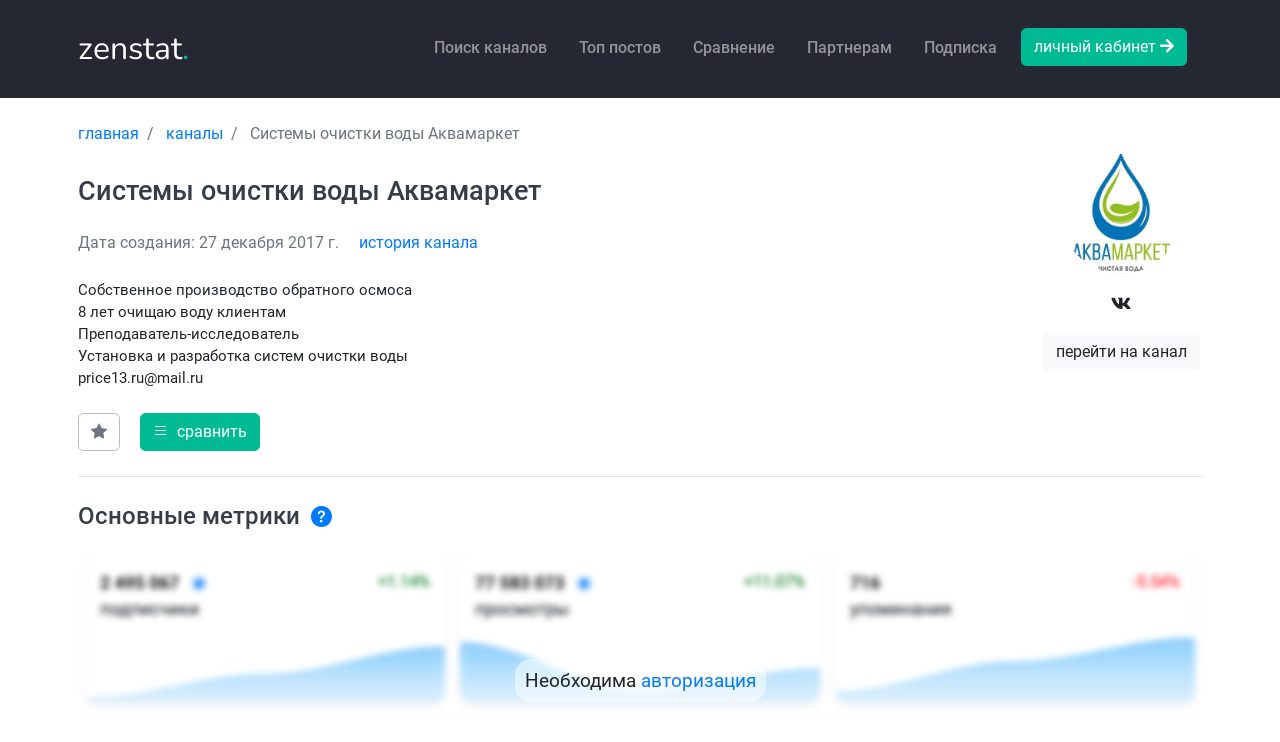

--- FILE ---
content_type: text/html; charset=utf-8
request_url: https://zenstat.ru/channel/arturio113/
body_size: 19713
content:

<!DOCTYPE html>
<html lang="en">
    <head>
        <meta charset="utf-8">
        <meta name="viewport"
              content="width=device-width, initial-scale=1, shrink-to-fit=no">
        <meta name="description"
              content="Статистика канала Системы очистки воды Аквамаркет, Дзен, подписчики, просмотры, аудитория." />
        
        
        <title>
            Статистика канала Системы очистки воды Аквамаркет, подписчики, просмотры, аудитория. Дзен
            
        </title>
        
        <link href="/static/images/favicon.ico"
              rel="shortcut icon"
              type="image/png">
        <link rel="stylesheet" href="/static/dist/fonts.css?v=511b18bb56" integrity="sha384-f8JG3uJ0MUKyvbAOTmpKoR3edrtJFM154Lbu25JgfYX/q8jkoASu8xLlZ5O+1+X1" crossorigin="anonymous">
        <link rel="stylesheet" href="/static/dist/jquery.css?v=0317051fbe" integrity="sha384-svV94Ym6jMvi2kNpemCwJVr/DL1Semoo8BSAhVtvcTG7l72JBcWE0cdv+3+5wt4J" crossorigin="anonymous"> <link rel="stylesheet" href="/static/dist/bootstrap.css?v=f1e97491f6" integrity="sha384-lYQL3J202emvhQZ+JAH3yEwQAbp0+TJToMJKBIdtk6cG7l8n8RKbxE3Vaafl1s7K" crossorigin="anonymous"> <link rel="stylesheet" href="/static/dist/libs.css?v=86a9e4c94b" integrity="sha384-nXZAhqOueH6/yBH4p3V9oa0XEns+SqBWrvDtOH9oBZg7qecYjU4tOOXD8kV+N1VM" crossorigin="anonymous"> <link rel="stylesheet" href="/static/dist/fonts.css?v=511b18bb56" integrity="sha384-f8JG3uJ0MUKyvbAOTmpKoR3edrtJFM154Lbu25JgfYX/q8jkoASu8xLlZ5O+1+X1" crossorigin="anonymous"> <link rel="stylesheet" href="/static/css/style.css?v=3cbe57c2ff" integrity="sha384-v+LDjpoADfwwxkgItBv/OJvW+dheO8Lgm/wyLlDjt/C0uO4VxJutXiyNKyIKtyKo" crossorigin="anonymous">
        
        
        <script>
        window.onerror = function (msg, url, line, col, error) {
            if (msg.includes("ResizeObserver loop") || url.startsWith("chrome://") || url.startsWith("chrome-extension://")) {
                return;
            }
            fetch("/log_js_error/", {
                method: "POST",
                headers: {"Content-Type": "application/json"},
                body: JSON.stringify({
                    msg, url, line, col,
                    userAgent: navigator.userAgent
                })
            });
        };
        </script>
    </head>
    <body class="channel-page">
        <input type="hidden" name="csrfmiddlewaretoken" value="4CoZSrTW7bZp2yTURNzXAxW2nq9w6CaVArapznohevmgLxD2DA0bfwiz69Dgiiyp">
        <div class="page">
            <nav id="menu" class="mobile-menu">
                <ul class="menu-items">
                    <li>
                        <span>
                            <div class="link-profile">
                                <a href="/" class="logo">zenstat<span class="text-primary">.</span></a>
                            </div>
                        </span>
                    </li>
                    <li>
                        <a href="/">Главная</a>
                    </li>
                    <li>
                        <a href="/stat/channels/">Поиск каналов</a>
                    </li>
                    <li>
                        <a href="/channel/fast-report/">Экспресс-отчет</a>
                    </li>
                    <li>
                        <a href="/stat/posts/">Топ публикаций</a>
                    </li>
                    <li>
                        <a href="/channels/compare/">Сравнение каналов</a>
                    </li>
                    <li>
                        <a href="/channels/add/">Добавить канал</a>
                    </li>
                    <li>
                        <a href="/video/check/">Скачать видео</a>
                    </li>
                    <li>
                        <a href="/api-doc/">API</a>
                    </li>
                    
                        <li>
                            <a href="/user/login/">Личный кабинет</a>
                        </li>
                    
                    
                </ul>
            </nav>
            <div>
                
                <header id="header-section">
                    <nav>
                        <div class="container">
                            <div class="row">
                                <a id="hamburger" href="#menu">
                                    <div class="hamburger hamburger--collapse">
                                        <div class="hamburger-box">
                                            <div class="hamburger-inner"></div>
                                        </div>
                                    </div>
                                </a>
                                <div class="col-lg-2">
                                    <a href="/" class="logo">zenstat<span class="color-1">.</span></a>
                                </div>
                                <div class="col-10 d-none d-lg-block">
                                    <ul class="navbar-links">
                                        <li>
                                            <a class="nav-link" href="/stat/channels/">Поиск каналов</a>
                                        </li>
                                        <li>
                                            <a class="nav-link" href="/stat/posts/">Топ постов</a>
                                        </li>
                                        <li>
                                            <a class="nav-link" href="/channels/compare/">Сравнение</a>
                                        </li>
                                        <li>
                                            <a class="nav-link" href="/referral/">Партнерам</a>
                                        </li>
                                        <li>
                                            <a class="nav-link" href="/#price-section">Подписка</a>
                                        </li>
                                        
                                            <li>
                                                <a class="btn btn-primary" href="/user/login/">личный кабинет
                                                    <i class="fas fa-arrow-right"></i></a>
                                            </li>
                                        
                                    </ul>
                                </div>
                            </div>
                        </div>
                    </nav>
                </header>
                
                <section id="main-section" class="pt-4 pb-4">
                    <div id="main-section-head">
                        <div class="container">
                            
                                <div class="clearfix"><ol class="breadcrumb" itemscope itemtype="http://schema.org/BreadcrumbList">
    
        
            <li class="breadcrumb-item" itemprop="itemListElement" itemscope="" itemtype="http://schema.org/ListItem">
                <a href="/" itemprop="item">
                    <span itemprop="name">главная</span>
                </a>
                <meta itemprop="position" content="1">
            </li>
        
    
        
            <li class="breadcrumb-item" itemprop="itemListElement" itemscope="" itemtype="http://schema.org/ListItem">
                <a href="/channels/" itemprop="item">
                    <span itemprop="name">каналы</span>
                </a>
                <meta itemprop="position" content="2">
            </li>
        
    
        
            <li class="breadcrumb-item active" itemprop="itemListElement" itemscope="" itemtype="http://schema.org/ListItem">
                <span itemprop="item">
                    <span itemprop="name">Системы очистки воды Аквамаркет</span>
                </span>
                <meta itemprop="position" content="3">
            </li>
        
    
</ol></div>
                            
                            
                        </div>
                    </div>
                    
<div id="page-content">
    <div class="container">
        <div id="page-info" class="channel-page-main channel-page-block">
            <div class="row">
                <div class="col-md-3 d-block d-md-none">
                    <div class="channel-page-logo mt-3 mb-3">
                        <span class="channel-page-logo-container">
                            <img src="https://avatars.dzeninfra.ru/get-zen-logos/271828/pub_5a434eb23c50f755025b6fe8_6885da6e3ed46054e991e784/xxh" alt="Дзен Системы очистки воды Аквамаркет статистика" data-toggle="tooltip" data-original-title="Изображение загружается с внешнего источника. Может быть защищено авторским правом.">
                        </span>
                    </div>
                     <ul class="social-links">
    
        <li>
            <a href="/away/?url=https%3A%2F%2Fvk.com%2Fepizod87" target="_blank">
                
                    <i class="fab fa-vk"></i>
                
            </a>
        </li>
    
</ul> 
                    <div class="mt-3 text-center">
                        <a href="/away/?url=https%3A%2F%2Fdzen.ru%2Farturio113" class="link btn btn-light" target="_blank">
                        перейти на канал
                        </a>
                    </div>
                </div>
                <div class="col-md-9">
                    <h1 class="mt-4">Системы очистки воды Аквамаркет</h1>
                    
                    <p class="text-muted mt-4 mb-4">
                        
                        Дата создания: 27 декабря 2017 г.
                        
                        

                        <a href="#auth-modal"
                           data-action="/channel/-1612291585431753047/history/"
                           id="link-history-modal"
                           class="link modal-link ml-3"
                        >история канала</a>
                    </p>
                    
                    
                    <p class="channel-page-description">Собственное производство обратного осмоса<br>8 лет очищаю воду клиентам<br>Преподаватель-исследователь<br>Установка и разработка систем очистки воды <br>price13.ru@mail.ru</p>
                    
                    
                    <div class="mt-4">
                        <div class="row">
                           
                            <div class="col-8">
                                <a href="#" class="btn btn-secondary mr-3 " id="favorite-action" data-toggle="tooltip" data-original-title="Добавить или удалить из избранного">
                                    <i class="bi bi-star-fill"></i>
                                </a>
                                
                                <a href="/channels/compare/" class="link-compare btn btn-primary" data-slug="arturio113" data-action="add">
                                    <i class="bi bi-list mr-1"></i>
                                    <span>сравнить</span></a>
                                
                            </div>
                            
                        </div>
                    </div>
                </div>
                <div class="col-md-3 d-none d-md-block">
                    <div class="channel-page-logo">
                        <span class="channel-page-logo-container">
                            <img src="https://avatars.dzeninfra.ru/get-zen-logos/271828/pub_5a434eb23c50f755025b6fe8_6885da6e3ed46054e991e784/xxh" alt="Дзен Системы очистки воды Аквамаркет статистика" data-toggle="tooltip" data-original-title="Изображение загружается с внешнего источника. Может быть защищено авторским правом.">
                        </span>
                        
                        <div class="mt-3"><ul class="social-links">
    
        <li>
            <a href="/away/?url=https%3A%2F%2Fvk.com%2Fepizod87" target="_blank">
                
                    <i class="fab fa-vk"></i>
                
            </a>
        </li>
    
</ul></div>
                        
                        <div class="mt-3 text-center">
                            <a href="/away/?url=https%3A%2F%2Fdzen.ru%2Farturio113" id="link_open_channel" class="link btn btn-light" target="_blank">
                                перейти на канал
                            </a>
                        </div>
                    </div>
                </div>
            </div>
        </div>
        
    <div class="restriction channel-page-block">
        
            <h4>
                Основные метрики
                <a href="#" data-action="0" class="features-btn">
                    <i class="bi bi-question-circle-fill"></i>
                </a>
            </h4>
            

<noindex>
    <div class="text text-center">
        
        <span>Необходима <a href="#auth-modal" class="modal-link">авторизация</a></span>
        
    </div>
    <div class="blur">
        <img src="/static/images/main-metrics.png" alt="zenstat.ru">
    </div>
</noindex>

        
    </div>
    <div class="restriction channel-page-block channel-page-main mt-4">
        <h4>
            Новые публикации
            <a href="#" data-action="1" class="features-btn">
                <i class="bi bi-question-circle-fill"></i>
            </a>
        </h4>
        
            

<noindex>
    <div class="text text-center">
        
        <span>Необходима <a href="#auth-modal" class="modal-link">авторизация</a></span>
        
    </div>
    <div class="blur">
        <img src="/static/images/main-metrics.png" alt="zenstat.ru">
    </div>
</noindex>

        
    </div>
    
        <div class="channel-page-block channel-page-stats channel-page-subscribers">
            <div id="page-subs" class="restriction">
                <h4>
                    Подписчики
                    <a href="#" data-action="2" class="features-btn">
                        <i class="bi bi-question-circle-fill"></i>
                    </a>
                </h4>
                
                    

<noindex>
    <div class="text text-center">
        
        <span>Необходима <a href="#auth-modal" class="modal-link">авторизация</a></span>
        
    </div>
    <div class="blur">
        <img src="/static/images/chart-subs.png" alt="zenstat.ru">
    </div>
</noindex>

                
            </div>
            <div id="page-views" class="restriction">
                <h4 class="mt-4">
                    Просмотры
                    <a href="#" data-action="3" class="features-btn">
                        <i class="bi bi-question-circle-fill"></i>
                    </a>
                </h4>
                
                    

<noindex>
    <div class="text text-center">
        
        <span>Необходима <a href="#auth-modal" class="modal-link">авторизация</a></span>
        
    </div>
    <div class="blur">
        <img src="/static/images/chart-views.png" alt="zenstat.ru">
    </div>
</noindex>

                
            </div>
            
        </div>
        <div id="page-mentions" class="channel-page-block channel-mentions-block">
            <div class="row restriction">
                <h4>
                    Упоминания
                    <a href="#" data-action="4" class="features-btn">
                        <i class="bi bi-question-circle-fill"></i>
                    </a>
                </h4>
                
                    

<noindex>
    <div class="text text-center">
        
        <span>Необходима <a href="#auth-modal" class="modal-link">авторизация</a></span>
        
    </div>
    <div class="blur">
        <img src="/static/images/channel-mentions-2.png" alt="zenstat.ru">
    </div>
</noindex>

                
            </div>
        </div>
    
    
    
    <div id="page-posts"
         class="channel-page-block mt-4 channel-posts restriction">
        <h4>
            Публикации
            <a href="#" data-action="6" class="features-btn"> <i class="bi bi-question-circle-fill"></i> </a>
        </h4>
        
            

<noindex>
    <div class="text text-center">
        
        <span>Необходима <a href="#auth-modal" class="modal-link">авторизация</a></span>
        
    </div>
    <div class="blur">
        <img src="/static/images/channel-posts.png" alt="zenstat.ru">
    </div>
</noindex>

        
    </div>

    </div>
</div>
<span class="modal fade" tabindex="-1" role="dialog" aria-hidden="true" id="history-modal">
        <div class="modal-dialog" role="document" style="max-width: 980px">
            <div class="modal-content">
                <div class="modal-body">
                    <button type="button" class="close" data-dismiss="modal" aria-label="Close">
                        <span aria-hidden="true">&times;</span>
                    </button>
                    <h5 class="text-left mb-4">История канала: Системы очистки воды Аквамаркет</h5>
                    <table class="table" id="history-table">
                        <thead class="thead-light">
                        <tr>
                            <th scope="col">Дата</th>
                            <th scope="col">Название</th>
                            <th scope="col">Описание</th>
                            <th scope="col"><i data-toggle="tooltip" data-original-title="В индексе" class="fas fa-robot" aria-hidden="true"></i></th>
                            <th scope="col"><i data-toggle="tooltip" data-original-title="Верификация" class="fa fa-check-circle-o" aria-hidden="true"></i></th>
                        </tr>
                        </thead>
                        <tbody></tbody>
                    </table>
                    <div id="alter-history" class="alert alert-primary text-center mt-3 hidden">Для просмотра всех записей необходима <a href="/profile/subs/confirm/light-1/">подписка Лайт</a>.</div>
                </div>
            </div>
        </div>
    </span>
<span class="modal fade" tabindex="-1" role="dialog" aria-hidden="true" id="post-export-modal">
         <div class="modal-dialog" role="document">
            <div class="modal-content">
                <div class="modal-body">
                    <button type="button" class="close" data-dismiss="modal" aria-label="Close">
                        <span aria-hidden="true">&times;</span>
                    </button>
                    <form action="#" id="form-export-posts" method="POST">
                        <input type="hidden" value="1" name="xls">
                        <div><label for="count" class="mb-2">Введите количество публикаций</label></div>
                        <div class="form-group form-input-button d-inline-block mb-1">
                            <input type="number" class="form-control" value="50" name="count" id="count" required="">
                            <input type="submit" id="export-btn" value="Скачать" class="btn btn-primary btn-sm">
                        </div>
                        <div><small class="text-muted">Для экспорта необходима подписка "Лайт" (макс. 1 000).</small></div>
                    </form>
                </div>
            </div>
        </div>
    </span>
<span class="modal fade light-modal" tabindex="-1" role="dialog" aria-hidden="true" id="channel-restrict-modal">
    <div class="modal-dialog" role="document">
        <div class="modal-content">
            <div class="modal-body">
                <button type="button" class="close" data-dismiss="modal" aria-label="Close">
                    <span aria-hidden="true">&times;</span>
                </button>
                <div class="text-center">
                    <div class="mb-4">
                        <i class="fa fa-lock fa-3x mb-3"></i>
                        <h5 class="font-weight-bold">Доступ ограничен</h5>
                        <p class="mb-0 mt-2" style="font-size: 1.05rem;">Данный функционал доступен для пользователей с подпиской <a href="/profile/subs/confirm/light-1/" class="">Лайт</a>.</p>
                    </div>
                    <div class="rounded mb-3 text-left">
                        <div class="mb-2 font-weight-bold text-center">Преимущества подписки</div>
                        <ul class="mt-2 mb-2 list-unstyled features">
                            <li class="mb-1">
                                <div class="btn btn-light btn-block text-left d-flex justify-content-between align-items-center" data-toggle="collapse" data-target="#block1">
                                    Неограниченный поиск и анализ каналов
                                    <i class="fa fa-chevron-down toggle-icon"></i>
                                </div>
                                <ul id="block1" class="collapse">
                                    <li><i class="fa fa-check-circle mr-2" aria-hidden="true"></i>Экспорт данных в XLS</li>
                                    <li><i class="fa fa-check-circle mr-2" aria-hidden="true"></i>Поиск по параметрам</li>
                                    <li><i class="fa fa-check-circle mr-2" aria-hidden="true"></i>Сохранение параметров поиска</li>
                                    <!--li data-toggle="tooltip" data-original-title="Без подписки доступно 5 уникальных каналов в сутки и 20 в месяц"><i class="fa fa-check-circle mr-2" aria-hidden="true"></i>Отсутствие лимита на анализируемые каналы</li>
                                    <li data-toggle="tooltip" data-original-title="Без подписки доступно 10 запросов в сутки и 40 в месяц"><i class="fa fa-check-circle mr-2" aria-hidden="true"></i>Отсутствие лимита на количество запросов в поиск</li-->
                                </ul>
                            </li>
                            <li class="mb-1">
                                <div class="btn btn-block text-left d-flex justify-content-between align-items-center" data-toggle="collapse" data-target="#block2">
                                    Исторические данные по всем каналам
                                    <i class="fa fa-chevron-down toggle-icon"></i>
                                </div>
                                <ul id="block2" class="collapse">
                                    <li><i class="fa fa-check-circle mr-2" aria-hidden="true"></i>История изменений канала</li>
                                    <li><i class="fa fa-check-circle mr-2" aria-hidden="true"></i>Помесячные сводные данные</li>
                                    <li><i class="fa fa-check-circle mr-2" aria-hidden="true"></i>График роста подписчиков за весь период</li>
                                    <li><i class="fa fa-check-circle mr-2" aria-hidden="true"></i>Изменения количества подписчиков по дням и часам</li>
                                </ul>
                            </li>
                            <li class="mb-1">
                                <div class="btn btn-light btn-block text-left d-flex justify-content-between align-items-center" data-toggle="collapse" data-target="#block3">Инструмент для анализа публикаций канала
                                    <i class="fa fa-chevron-down toggle-icon"></i>
                                </div>
                                <ul id="block3" class="collapse">
                                    <li><i class="fa fa-check-circle mr-2" aria-hidden="true"></i>Список публикаций с полным набором метрик</li>
                                    <li><i class="fa fa-check-circle mr-2" aria-hidden="true"></i>Почасовая динамика просмотров в первые 24 часа</li>
                                </ul>
                            </li>
                        </ul>
                    </div>
                    <a href="/profile/subs/confirm/light-1/" class="btn btn-primary btn-lg mt-4 btn-block">
                        <i class="bi bi-stars mr-2"></i>
                        Получить доступ за 450 ₽ / мес
                    </a>
                    <div class="text-muted mt-2"><small>Подписка без авто-продления</small></div>
                </div>
            </div>
        </div>
    </div>
</span>
<span class="modal fade light-modal" tabindex="-1" role="dialog" aria-hidden="true" id="access-channel-history-modal">
    <div class="modal-dialog" role="document">
        <div class="modal-content">
            <div class="modal-body">
                <button type="button" class="close" data-dismiss="modal" aria-label="Close">
                    <span aria-hidden="true">&times;</span>
                </button>
                <div class="text-center">
                    <div class="mb-4">
                        <i class="fa fa-lock fa-3x mb-3"></i>
                        <h5 class="font-weight-bold">Доступ ограничен</h5>
                        <p class="mb-0 mt-2" style="font-size: 1.05rem;">Для просмотра истории канала оформите подписку <a href="/profile/subs/confirm/light-1/">Лайт</a>.</p>
                    </div>
                    <div class="rounded mb-3 text-left">
                        <div class="mb-2 font-weight-bold text-center">Преимущества подписки</div>
                        <ul class="mt-2 mb-2 list-unstyled features">
                            <li class="mb-1">
                                <div class="btn btn-light btn-block text-left d-flex justify-content-between align-items-center" data-toggle="collapse" data-target="#block1">
                                    Неограниченный поиск и анализ каналов
                                    <i class="fa fa-chevron-down toggle-icon"></i>
                                </div>
                                <ul id="block1" class="collapse">
                                    <li><i class="fa fa-check-circle mr-2" aria-hidden="true"></i>Экспорт данных в XLS</li>
                                    <li><i class="fa fa-check-circle mr-2" aria-hidden="true"></i>Поиск по параметрам</li>
                                    <li><i class="fa fa-check-circle mr-2" aria-hidden="true"></i>Сохранение параметров поиска</li>
                                    <!--li data-toggle="tooltip" data-original-title="Без подписки доступно 5 уникальных каналов в сутки и 20 в месяц"><i class="fa fa-check-circle mr-2" aria-hidden="true"></i>Отсутствие лимита на анализируемые каналы</li>
                                    <li data-toggle="tooltip" data-original-title="Без подписки доступно 10 запросов в сутки и 40 в месяц"><i class="fa fa-check-circle mr-2" aria-hidden="true"></i>Отсутствие лимита на количество запросов в поиск</li-->
                                </ul>
                            </li>
                            <li class="mb-1">
                                <div class="btn btn-block text-left d-flex justify-content-between align-items-center" data-toggle="collapse" data-target="#block2">
                                    Исторические данные по всем каналам
                                    <i class="fa fa-chevron-down toggle-icon"></i>
                                </div>
                                <ul id="block2" class="collapse">
                                    <li><i class="fa fa-check-circle mr-2" aria-hidden="true"></i>История изменений канала</li>
                                    <li><i class="fa fa-check-circle mr-2" aria-hidden="true"></i>Помесячные сводные данные</li>
                                    <li><i class="fa fa-check-circle mr-2" aria-hidden="true"></i>График роста подписчиков за весь период</li>
                                    <li><i class="fa fa-check-circle mr-2" aria-hidden="true"></i>Изменения количества подписчиков по дням и часам</li>
                                </ul>
                            </li>
                            <li class="mb-1">
                                <div class="btn btn-light btn-block text-left d-flex justify-content-between align-items-center" data-toggle="collapse" data-target="#block3">Инструмент для анализа публикаций канала
                                    <i class="fa fa-chevron-down toggle-icon"></i>
                                </div>
                                <ul id="block3" class="collapse">
                                    <li><i class="fa fa-check-circle mr-2" aria-hidden="true"></i>Список публикаций с полным набором метрик</li>
                                    <li><i class="fa fa-check-circle mr-2" aria-hidden="true"></i>Почасовая динамика просмотров в первые 24 часа</li>
                                </ul>
                            </li>
                        </ul>
                    </div>
                    <a href="/profile/subs/confirm/light-1/" class="btn btn-primary btn-lg mt-4 btn-block">
                        <i class="bi bi-stars mr-2"></i>
                        Получить доступ за 450 ₽ / мес
                    </a>
                    <div class="text-muted mt-2"><small>Подписка без авто-продления</small></div>
                </div>
            </div>
        </div>
    </div>
</span>
<span class="modal fade light-modal" tabindex="-1" role="dialog" aria-hidden="true" id="access-channel-posts-modal">
    <div class="modal-dialog" role="document">
        <div class="modal-content">
            <div class="modal-body">
                <button type="button" class="close" data-dismiss="modal" aria-label="Close">
                    <span aria-hidden="true">&times;</span>
                </button>
                <div class="text-center">
                    <div class="mb-4">
                        <i class="fa fa-lock fa-3x mb-3"></i>
                        <h5 class="font-weight-bold">Доступ ограничен</h5>
                        <p class="mb-0 mt-2" style="font-size: 1.05rem;">Для просмотра публикаций канала оформите подписку <a href="/profile/subs/confirm/light-1/">Лайт</a>.</p>
                    </div>
                    <div class="rounded mb-3 text-left">
                        <div class="mb-2 font-weight-bold text-center">Преимущества подписки</div>
                        <ul class="mt-2 mb-2 list-unstyled features">
                            <li class="mb-1">
                                <div class="btn btn-light btn-block text-left d-flex justify-content-between align-items-center" data-toggle="collapse" data-target="#block1">
                                    Неограниченный поиск и анализ каналов
                                    <i class="fa fa-chevron-down toggle-icon"></i>
                                </div>
                                <ul id="block1" class="collapse">
                                    <li><i class="fa fa-check-circle mr-2" aria-hidden="true"></i>Экспорт данных в XLS</li>
                                    <li><i class="fa fa-check-circle mr-2" aria-hidden="true"></i>Поиск по параметрам</li>
                                    <li><i class="fa fa-check-circle mr-2" aria-hidden="true"></i>Сохранение параметров поиска</li>
                                    <!--li data-toggle="tooltip" data-original-title="Без подписки доступно 5 уникальных каналов в сутки и 20 в месяц"><i class="fa fa-check-circle mr-2" aria-hidden="true"></i>Отсутствие лимита на анализируемые каналы</li>
                                    <li data-toggle="tooltip" data-original-title="Без подписки доступно 10 запросов в сутки и 40 в месяц"><i class="fa fa-check-circle mr-2" aria-hidden="true"></i>Отсутствие лимита на количество запросов в поиск</li-->
                                </ul>
                            </li>
                            <li class="mb-1">
                                <div class="btn btn-block text-left d-flex justify-content-between align-items-center" data-toggle="collapse" data-target="#block2">
                                    Исторические данные по всем каналам
                                    <i class="fa fa-chevron-down toggle-icon"></i>
                                </div>
                                <ul id="block2" class="collapse">
                                    <li><i class="fa fa-check-circle mr-2" aria-hidden="true"></i>История изменений канала</li>
                                    <li><i class="fa fa-check-circle mr-2" aria-hidden="true"></i>Помесячные сводные данные</li>
                                    <li><i class="fa fa-check-circle mr-2" aria-hidden="true"></i>График роста подписчиков за весь период</li>
                                    <li><i class="fa fa-check-circle mr-2" aria-hidden="true"></i>Изменения количества подписчиков по дням и часам</li>
                                </ul>
                            </li>
                            <li class="mb-1">
                                <div class="btn btn-light btn-block text-left d-flex justify-content-between align-items-center" data-toggle="collapse" data-target="#block3">Инструмент для анализа публикаций канала
                                    <i class="fa fa-chevron-down toggle-icon"></i>
                                </div>
                                <ul id="block3" class="collapse">
                                    <li><i class="fa fa-check-circle mr-2" aria-hidden="true"></i>Список публикаций с полным набором метрик</li>
                                    <li><i class="fa fa-check-circle mr-2" aria-hidden="true"></i>Почасовая динамика просмотров в первые 24 часа</li>
                                </ul>
                            </li>
                        </ul>
                    </div>
                    <a href="/profile/subs/confirm/light-1/" class="btn btn-primary btn-lg mt-4 btn-block">
                        <i class="bi bi-stars mr-2"></i>
                        Получить доступ за 450 ₽ / мес
                    </a>
                    <div class="text-muted mt-2"><small>Подписка без авто-продления</small></div>
                </div>
            </div>
        </div>
    </div>
</span>
<div class="modal fade promo-modal" tabindex="-1" role="dialog" aria-hidden="true" id="access-channel-rate-modal">
    <div class="modal-dialog" role="document">
        <div class="modal-content">
            <div class="modal-body">
                <form action="/profile/subs/confirm/one-step/" method="POST">
                    <input type="hidden" name="key" value="">
                    <button type="button" class="close" data-dismiss="modal" aria-label="Close">
                        <span aria-hidden="true">&times;</span>
                    </button>
                    <h4 class="text-left mb-2">Лимит бесплатных просмотров каналов — исчерпан!</h4>
                    <hr>
                    
                    <div class="mb-4">Вы посмотрели  из  доступных каналов сегодня.</div>
                    
                    <div class="mb-4">Чтобы продолжить анализ и получить полный доступ к данным по каналам — подключите Лайт.</div>
                    <div class="mb-2">Что получаете:</div>
                    <ul>
                        <li>Неограниченный просмотр и анализ каналов</li>
                        <li>Доступ к истории и росту подписчиков</li>
                        <li>Репосты, упоминания каналов и публикаций</li>
                    </ul>
                    
                    
                    <div class="cta-row d-flex flex-column align-items-start">
                         <button type="submit">
                             🚀 Открыть полный доступ за 450 ₽
                         </button>
                     </div>
                    <div class="mt-2 bottom text-center">
                        <small class="text-muted">450 ₽ за 30 дней, без автопродления</small>
                    </div>
                    
                    
                </form>
            </div>
        </div>
    </div>
</div>
<div class="modal fade" tabindex="-1" role="dialog" aria-hidden="true" id="channel-detail-modal">
    <div class="modal-dialog modal-lg" role="document">
        <div class="modal-content">
            <div class="modal-body">
                <button type="button" class="close" data-dismiss="modal" aria-label="Close">
                    <span aria-hidden="true">&times;</span>
                </button>
                <h4 class="mb-3"></h4>
                <div class="table-content"></div>
                <div class="text-center">
                    <a href="#" id="modal-load-more">показать еще</a>
                </div>
            </div>
        </div>
    </div>
</div>
<div class="modal fade features-modal" tabindex="-1" role="dialog" aria-hidden="true" id="channel-light-modal">
    <div class="modal-dialog modal-lg" role="document">
        <div class="modal-content">
            <div class="modal-body">
                <button type="button" class="close" data-dismiss="modal" aria-label="Close">
                    <span aria-hidden="true">&times;</span>
                </button>
                <div class="features-owl owl-carousel owl-theme">
                    <div class="">
                        <h5 class="mb-3 font-weight-bold">Раздел основные метрики</h5>
                        <hr>
                        <p class="text-muted mb-3">
                            Раздел показывает сводную статистику по каналу за выбранный период. Учитываются все публикации.
                            Данные сгруппированы по ключевым метрикам, вы можете выбрать любой доступный период.
                        <div class="media-preview">
                        <a data-fancybox href="/static/images/main-metrics.png" data-caption="Основные метрики">
                            <img src="/static/images/main-metrics.png"> </a>
                        <div class="media-overlay"><span>&#x26F6;</span></div>
                    </div>
                    </div>
                    <div class="">
                        <h5 class="mb-3 font-weight-bold">Раздел новые публикации</h5>
                        <hr>
                        <p class="text-muted mb-3">
                            Раздел показывает сводную статистику по всем новым материалам, опубликованным за выбранный период.
                            Данные сгруппированы по ключевым метрикам, а также разбиты по типам контента: видео, статьи и посты.
                            Вы можете выбрать любой доступный период.
                        <div class="media-preview">
                            <a data-fancybox href="/static/images/new-publications.png" data-caption="Новые публикации">
                                <img src="/static/images/new-publications.png"> </a>
                            <div class="media-overlay"><span>&#x26F6;</span></div>
                        </div>
                    </div>
                    <div class="">
                        <h5 class="mb-3 font-weight-bold">Раздел подписчики</h5>
                        <hr>
                        <p class="text-muted mb-4">
                            В этом разделе отображается динамика изменения количества подписчиков. Вы можете выбрать любой доступный период и задать уровень агрегации: по дням, неделям или месяцам. Также доступна подробная почасовая статистика изменения подписчиков. </p>
                        <div class="media-preview">
                            <a data-fancybox href="/static/videos/subscribers.mp4" data-caption="Раздел подписчики">
                                <video autoplay muted loop class="img-fluid">
                                    <source src="/static/videos/subscribers.mp4" type="video/mp4">
                                    Ваш браузер не поддерживает видео.
                                </video>
                            </a>
                            <div class="media-overlay"><span>&#x26F6;</span></div>
                        </div>
                    </div>
                    <div class="">
                        <h5 class="mb-3 font-weight-bold">Раздел просмотры</h5>
                        <hr>
                        <p class="text-muted mb-4">
                            В этом разделе отображается статистика изменений просмотров, лайков и комментариев за выбранный период. Также доступна динамика просмотров публикаций в первые 24 часа после выхода публикации — для оценки стартовой вовлечённости контента.
                        <div class="media-preview">
                            <a data-fancybox href="/static/videos/views.mp4" data-caption="Раздел просмотры">
                                <video autoplay muted loop class="img-fluid">
                                    <source src="/static/videos/views.mp4" type="video/mp4">
                                    Ваш браузер не поддерживает видео.
                                </video>
                            </a>
                            <div class="media-overlay"><span>&#x26F6;</span></div>
                        </div>
                    </div>
                    <div class="">
                        <h5 class="mb-3 font-weight-bold">Раздел упоминания</h5>
                        <hr>
                        <p class="text-muted mb-4">
                        В разделе отображаются каналы, сделавшие репост, упомянувшие канал или публикацию. Указаны дата, тип упоминания, количество подписчиков. Можно фильтровать по направлению и размеру аудитории.
                        <div class="media-preview">
                            <a data-fancybox href="/static/images/reposts-full.png" data-caption="Раздел упоминания">
                                <img src="/static/images/reposts-full.png"> </a>
                            <div class="media-overlay"><span>&#x26F6;</span></div>
                        </div>
                    </div>
                    <div class="">
                        <h5 class="mb-3 font-weight-bold">Раздел похожие каналы</h5>
                        <hr>
                        <p class="text-muted mb-4">
                            В разделе показаны каналы с похожей аудиторией, тематикой или форматом. Указаны подписчики, просмотры и ссылка на аналитику — для сравнения и поиска конкурентов.
                        <div class="media-preview">
                            <a data-fancybox href="/static/images/similar-full.png" data-caption="Раздел упоминания">
                                <img src="/static/images/similar-full.png"> </a>
                            <div class="media-overlay"><span>&#x26F6;</span></div>
                        </div>
                    </div>
                    <div class="">
                        <h5 class="mb-3 font-weight-bold">Раздел публикации</h5>
                        <hr>
                        <p class="text-muted mb-4">
                            Список публикаций канала с указанием просмотров, лайков и комментариев. Есть возможность отфильтровать по типу публикации и дате создания.
                        <div class="media-preview">
                            <a data-fancybox href="/static/images/channel-posts.png" data-caption="Раздел упоминания">
                                <img src="/static/images/channel-posts.png"> </a>
                            <div class="media-overlay"><span>&#x26F6;</span></div>
                        </div>
                    </div>
                </div>
                <div class="text-right bottom mt-3">
                    
                    <a href="/user/login/" class="btn btn-primary">Авторизация</a>
                    
                </div>
            </div>
        </div>
    </div>
</div>

                </section>
                
                <footer id="footer">
                    <div class="container">
                        <div class="row">
                            <div class="col-lg-3">
                                <div class="footer-brand">zenstat</div>
                                <div class="mb-3">аналитика Дзен</div>
                                <div class="icon-list-social mb-5">
                                    <a href="https://t.me/zenstat" target="_blank" class="social-link"><i class="fab fa-telegram-plane"></i></a>
                                    <a href="mailto:support@zenstat.ru" class="social-link"><i class="far fa-envelope-open"></i></a>
                                </div>
                            </div>
                            <div class="col-lg-9 footer-nav">
                                <div class="row">
                                    <div class="col-lg-4 col-md-6 mb-5 mb-lg-0">
                                        <div class="footer-nav-caption mb-4">Инструменты</div>
                                        <ul>
                                            <li>
                                                <a href="/stat/channels/">Поиск каналов</a>
                                            </li>
                                            <li>
                                                <a href="/channel/fast-report/">Экспресс-отчет</a>
                                            </li>
                                            <li>
                                                <a href="/stat/posts/">Топ публикаций</a>
                                            </li>
                                            <li>
                                                <a href="/channels/compare/">Сравнение каналов</a>
                                            </li>
                                            <li>
                                                <a href="/channels/add/">Добавить канал</a>
                                            </li>
                                            <li>
                                                <a href="/video/check/">Скачать видео</a>
                                            </li>
                                            <li>
                                                <a href="/api-doc/">API</a>
                                            </li>
                                        </ul>
                                    </div>
                                    <div class="col-lg-4 col-md-6 mb-5 mb-lg-0">
                                        <div class="footer-nav-caption mb-4">Личный кабинет</div>
                                        <ul>
                                            <li>
                                                <a href="/user/login/">Профиль</a>
                                            </li>
                                            <li>
                                                <a href="/profile/balance/">Баланс</a>
                                            </li>
                                            <li>
                                                <a href="/profile/referral/">Рефералы</a>
                                            </li>
                                            <li>
                                                <a href="/user/login/">Вход</a>
                                            </li>
                                        </ul>
                                    </div>
                                    <div class="col-lg-4 col-md-6 mb-5 mb-lg-0">
                                        <div class="footer-nav-caption mb-4">Информация</div>
                                        <ul>
                                            <li>
                                                <a href="/privacy">Политика конфиденциальности</a>
                                            </li>
                                            <!--li><a href="/dirs">Директории</a></li -->
                                            <li>
                                                <a href="/faq">FAQ</a>
                                            </li>
                                            <li>
                                                <a href="/contacts/">Реквизиты</a>
                                            </li>
                                            <li>
                                                <a href="/terms/">Пользовательское Соглашение</a>
                                            </li>
                                        </ul>
                                    </div>
                                </div>
                            </div>
                        </div>
                        <hr>
                        <div class="row align-items-center">
                            <div class="col-md-6">© zenstat.ru 2026</div>
                        </div>
                    </div>
                </footer>
                
            </div>
        </div>
        <span class="modal fade"
              tabindex="-1"
              role="dialog"
              aria-hidden="true"
              id="auth-modal">
            <div class="modal-dialog" role="document">
                <div class="modal-content">
                    <div class="modal-body">
                        <button type="button" class="close" data-dismiss="modal" aria-label="Close">
                            <span aria-hidden="true">&times;</span>
                        </button>
                        <h4 class="text-center mb-4">Авторизация</h4>
                        <div class="wrap-form">
                            <form action="/user/login/?next=/channel/arturio113/"
                                  method="POST"
                                  id="form-login"
                                  class="recaptcha-form form">
                                <input type="hidden" name="csrfmiddlewaretoken" value="4CoZSrTW7bZp2yTURNzXAxW2nq9w6CaVArapznohevmgLxD2DA0bfwiz69Dgiiyp">
                                
    
    <script>window.captcha_site = "6LdrP6gbAAAAACdvuQWLA8UT3OiH3IsE5a5tJVbr";</script>
    <input type="hidden" name="g_recaptcha_response">
    <input type="hidden" name="captcha" value="google-v3">
    <div id="captcha-container"></div>
    <script>
    window.captcha_site = "6LdrP6gbAAAAACdvuQWLA8UT3OiH3IsE5a5tJVbr";
    let recaptchaLoading = null;
    function captchaLoad() {
        if (window.grecaptcha) return Promise.resolve();
        if (recaptchaLoading) return recaptchaLoading;

        recaptchaLoading = new Promise((resolve, reject) => {
            const s = document.createElement("script");
            s.src = `https://www.google.com/recaptcha/api.js?render=${window.captcha_site}`;
            s.async = true;
            s.defer = true;
            s.onload = () => resolve();
            s.onerror = () => reject(new Error("failed to load recaptcha"));
            document.head.appendChild(s);
        });

        return recaptchaLoading;
    }
    </script>


                                <div class="text-center mt-2">
                                    <a class="btn btn-secondary "
                                       href="https://oauth.yandex.ru/authorize?response_type=token&client_id=47579d2860f6431f91b94bd2f56b1331&force_confirm=yes">
                                        <img src="https://avatars.mds.yandex.net/get-lpc/1364677/92bfe1ae-33e1-41d8-8720-028ba8df86cd/orig"
                                             class="img-fluid"
                                             style="max-width: 20px;
                                                    margin-right: 5px">
                                    войти с помощью Яндекс</a>
                                </div>
                                <div class="or-seperator">
                                    <b>или</b>
                                </div>
                                <div class="form-group">
                                    <input type="text"
                                           name="email"
                                           required
                                           title="Заполните обязательное поле"
                                           placeholder="Email"
                                           class="form-control">
                                </div>
                                <div class="form-group">
                                    <input type="password"
                                           name="password"
                                           required
                                           placeholder="Пароль"
                                           class="form-control">
                                    <div class="mt-2 text-right">
                                        <a href="/user/forgot-password/">забыли пароль ?</a>
                                    </div>
                                </div>
                                <div class="form-group text-center">
                                    <input type="submit" value="войти" class="btn btn-primary btn-submit">
                                </div>
                                <div class="text-center block-link">
                                    <a href="/user/register/?next=/channel/arturio113/">создать аккаунт</a>
                                </div>
                            </form>
                        </div>
                    </div>
                </div>
            </div>
        </div>
    </span>
    <script src="/static/dist/jquery.js?v=0ef96d6c90" integrity="sha384-4e2YjcMqVklTiWeoLNxWHwOLx/SQ0ehj95MFgSsPrAqK9Va8rYhQoux7Pr9WLshR" crossorigin="anonymous"></script> <script src="/static/dist/libs.js?v=786b3887d6" integrity="sha384-jIRS2nsf0xwk3JVm7oQaSNLv3UWAwwXI+c3tz0moN6g3uySKwNrvAAmp9zczXg3r" crossorigin="anonymous"></script> <script src="/static/dist/bootstrap.js?v=bcf0a6729c" integrity="sha384-X2ofowDBI2ni8oiRum7zL/ZeCZpnS2NfPMP5AUZff929UnwZu5EhNw2LrLdDnkpO" crossorigin="anonymous"></script> <script src="/static/dist/sdk.js?v=f748452cd6" integrity="sha384-LG41XzfAirdo+U7tgGjrA2GFjgxgGwcNNIwRerBCHF5zA0w6a0XYANXQHYHgDvkV" crossorigin="anonymous"></script> <script src="/static/js/script.js?v=9d2d11985c" integrity="sha384-ZEbkd/wYg2qMFZZI8UkeNCfHSdYbIfFQs8QST5nkm+QjEt2NFHuEXMBUg16t7K2Z" crossorigin="anonymous"></script>
    
<script src="/static/js/datatable.js?v=07ea7d3a4b" integrity="sha384-q2gQX4yuSFfOMmeUI37DbUxc13dEKz4UcDC4Q1WazSIHJ+gI6IiZasgSW6VQO/P8" crossorigin="anonymous"></script>
<script src="/static/js/chart.js?v=0d4736605e" integrity="sha384-O5Z5Wblr0MsFjF1mA53L/kEOXh3L74+xu3MuNJodA0l0HQd2gS32PQCwxVpdBa1M" crossorigin="anonymous"></script>
<script src="/static/libs/apexcharts/dist/apexcharts.js?v=0f61e03932" integrity="sha384-9CNNxbq8tVEeDh9jV/uansAMQreMxe5Q37u9oRVxRQK5YP+7ayb9dB+pBr54+l6N" crossorigin="anonymous"></script>
<script src="/static/libs/cdn.jsdelivr.net/npm/%40fancyapps/ui%406.0/dist/fancybox/fancybox.umd.js?v=0d5d4dbc78" integrity="sha384-E72fNwuncipyWpb6J+SiWe2pS++ac9ZA+aTFuerJqZwwNh8y0IMW3AN1x5wq+Dxl" crossorigin="anonymous"></script>
<link rel="stylesheet" href="/static/libs/cdn.jsdelivr.net/npm/%40fancyapps/ui%406.0/dist/fancybox/fancybox.css?v=1291454200" integrity="sha384-ilXN6Exct4CvyW/bayHP0rqeal05QsZhPnDhOQ3LvQwJWLCvJuaNi+BsuzKzfZXp" crossorigin="anonymous">
<script>
    let initData = JSON.parse('{"channel_id": "-1612291585431753047", "channel_slug": "arturio113", "is_authenticated": false, "has_subscription": false, "min_date": "", "events": {"history": "", "history_dates": "", "history_subscribers": "", "posts": ""}, "is_fast_channel": false, "favorite_url": "/favorites/action/"}');

    // Compare
    $('.link-compare').click(function (e) {
        e.preventDefault()

        if (!initData["is_authenticated"]) {
            $("#auth-modal").modal()
            return false
        }

        const btn = $(this);
        const action = btn.data('action');

        if (btn.data('action') === 'delete') {
            btn.data('action', 'add');
            btn.find('span').text('сравнить');
        } else {
            btn.data('action', 'delete');
            btn.find('span').text('удалить из сравнения');
        }

        $.ajax({
            url: btn.attr('href'),
            dataType: 'JSON',
            type: 'POST',
            async: false,
            headers: {"X-CSRFToken": csrftoken},
            data: {
                'action': action,
                'slug': btn.data('slug'),
            },
            success: function (data) {
            },
            error: function (data) {
                if (data.status === 409) {
                    window.location.reload();
                }
            }
        });
        return false
    })

    // History modal
    $('#link-history-modal').click(function () {
        $.ajax({
            url: $(this).data('action'),
            dataType: 'JSON',
            type: 'POST',
            async: false,
            headers: {"X-CSRFToken": csrftoken},
            data: $(this).serialize(),
            success: function (data) {
                let rows = data.rows
                if (rows.length === 0) {

                } else {
                    let html = '';
                    for (let i = 0; i < rows.length; i++) {
                        let row = '<tr>';
                        row += '<th scope="row">' + rows[i]['date'] + '</th>';
                        row += '<td class="title"><img src="' + rows[i]['logo'] + '"><div><div>' + rows[i]['title'] + '</div><div>' + rows[i]['slug'] + '</div></div></td>';
                        row += '<td>' + rows[i]['description'] + '</td>';

                        let is_indexable = "да";
                        if (rows[i]['is_indexable'] === 0) {
                            is_indexable = "нет";
                        }
                        row += '<td>' + is_indexable + '</td>';

                        let is_verified = "да";
                        if (rows[i]['is_verified'] === 0) {
                            is_verified = "нет";
                        }
                        row += '<td>' + is_verified + '</td>';
                        row += '</tr>';
                        html += row
                    }
                    if (!data.subs && data.count > 1) {
                        $("#alter-history").removeClass("hidden")
                    }
                    let table = $('#history-table')
                    table.find("tbody").html(html)
                }
            },
            error: function (data) {
                if (data.status === 403) {
                    _alert('Необходимо авторизоваться', 'Авторизуйтесь для просмотра истории <a href="/user/login/" target="_blank">войти</a>', 'error');
                }
                if (data.status === 409) {
                    window.location.reload();
                }
            }
        });
        if (window.amplitude) {
            amplitude.track("Show channel-history-modal")
        }
    })

    // Periods Chart
    function loadChartData(metric, dateFrom, dateTo) {
        const group = $('.btn-graph-group[data-metric="' + metric + '"]')
        const deltaDays = Math.round((dateTo - dateFrom) / (1000 * 60 * 60 * 24))
        if (deltaDays < 40) {
            group.find('option[value="month"]').prop("disabled", true)
            if (group.val() === "month") {
                group.find('option[value="day"]').prop("selected", true)
            }
        } else {
            group.find('option[value="month"]').prop("disabled", false)
        }

        if (deltaDays <= 7) {
            group.find('option[value="week"]').prop("disabled", true);
            group.find('option[value="day"]').prop("selected", true);
        } else {
            group.find('option[value="week"]').prop("disabled", false);
        }

        if (deltaDays > (366 * 2)) {
            group.find('option[value="month"]').prop("selected", true)
        }

        const dateFromFormat = dateFrom.format('YYYY-MM-DD');
        const dateToFormat = dateTo.format('YYYY-MM-DD');
        const params = {
            channel_id: '-1612291585431753047',
            channel_slug: 'arturio113',
            metric: metric,
            date_from: dateFromFormat,
            date_to: dateToFormat,
            group: group.val(),
        }
        $("input[name=" + metric + "-date-from]").val(dateFromFormat)
        $("input[name=" + metric + "-date-to]").val(dateToFormat)
        if (metric === "subscribers") {
            drawApexChartSubs('#channel-' + metric + '-graph', params)

            const dailyTable = $("#subscribers-daily")
            if (dailyTable.length > 0) {
                dailyTable.bootstrapTable("refresh")
            }
        }
        if (metric === "views") {
            drawApexChartViews('#channel-' + metric + '-graph', params)

            const dailyTable = $("#views-daily")
            if (dailyTable.length > 0) {
                dailyTable.bootstrapTable("refresh")
            }
        }
        const _dateFrom = prettyDateFormatter(dateFromFormat);
        const _dateTo = prettyDateFormatter(dateToFormat);
        $('.btn-graph-date[data-metric=' + metric + ']').html('<i class="far fa-calendar-alt"></i>  ' + _dateFrom + ' - ' + _dateTo);
        return false
    }

    $('.btn-graph-period').click(function () {
        const metric = $(this).data('metric')
        const period = $(this).data('period')
        const rangePeriod = getRangePeriod(period)
        if (period === 0) {
            rangePeriod['from'] = moment($(this).data("min"), 'YYYY-MM-DD')
        }
        window[metric + 'DateFrom'] = rangePeriod['from']
        window[metric + 'DateTo'] = rangePeriod['to']
        loadChartData(metric, rangePeriod['from'], rangePeriod['to'])
        $('.btn-graph-period[data-metric=' + metric + ']').removeClass('active')
        $(this).addClass('active')
        return false
    })
    $('.btn-graph-period.active').click()

    $('.btn-graph-group').change(function () {
        let metric = $(this).data("metric")
        loadChartData(metric, window[metric + 'DateFrom'], window[metric + 'DateTo'])
        return false;
    })

    // Channel modal posts, mentions
    const initPostsLinkCallback = () => {
        $(".stats-table .link-wrap.link-posts").on("click", function () {
            const date = $(this).data("date")
            const table = document.createElement("table")
            table.classList.add("table", "table-bordered", "table-striped")

            const thead = document.createElement("thead")
            thead.innerHTML = `
        <tr>
            <th>Название</th>
            <th>Просмотры</th>
            <th style="width: 75px">Время</th>
        </tr>`
            table.appendChild(thead)

            const tbody = document.createElement("tbody")
            table.appendChild(tbody)

            const modal = $("#channel-detail-modal")
            const tableContent = modal.find(".table-content")
            tableContent.html(table)

            modal.find("h4").text("Публикации канала - " + prettyDatetimeFormatter(date))

            let hasMore = modalLoadPosts(date, 0, modal.find(".table-content tbody"))
            let btnMore = modal.find("#modal-load-more")
            btnMore.data("target", "posts")
            btnMore.data("date", date)
            btnMore.data("offset", 25)
            if (hasMore) {
                btnMore.removeClass("hidden")
                btnMore.prop("disabled", "")
            } else {
                btnMore.addClass("hidden")
                btnMore.prop("disabled", true)
            }
            modal.modal()
        })
    }

    const initMentionsLinkCallback = () => {
        $(".stats-table .link-wrap.link-mentions").on("click", function () {
            const date = $(this).data("date")
            const table = document.createElement("table")
            table.classList.add("table", "table-bordered", "table-striped")

            const thead = document.createElement("thead")
            thead.innerHTML = `
        <tr>
            <th>Канал</th>
            <th>Подписчики</th>
            <th style="width: 120px">Время</th>
        </tr>`
            table.appendChild(thead)

            const tbody = document.createElement("tbody")
            table.appendChild(tbody)

            const modal = $("#channel-detail-modal")
            const tableContent = modal.find(".table-content")
            tableContent.html(table)

            modal.find("h4").text("Упоминания канала - " + prettyDatetimeFormatter(date))

            let hasMore = modalLoadMentions(date, 0, modal.find(".table-content tbody"))
            let btnMore = modal.find("#modal-load-more")
            btnMore.data("target", "mentions")
            btnMore.data("date", date)
            btnMore.data("offset", 25)
            if (hasMore) {
                btnMore.removeClass("hidden")
                btnMore.prop("disabled", "")
            } else {
                btnMore.addClass("hidden")
                btnMore.prop("disabled", true)
            }
            modal.modal()
        })
    }

    function modalLoadPosts(date, offset, dest) {
        let params = {
            sort: "date_publish",
            order: "desc",
            offset: offset,
            limit: 25,
            channel_id: initData["channel_id"],
            date_from: date,
            date_to: date,
        }
        let hasMore = false
        $.ajax({
            url: initData["posts_url"] + "?" + new URLSearchParams(params).toString(),
            type: "POST",
            async: false,
            dataType: "JSON",
            data: params,
            headers: {"X-CSRFToken": initData["csrf"]},
            success: function (response) {
                response.rows.forEach(row => {
                    const tr = document.createElement("tr")
                    tr.innerHTML = `
                <td><a target="_blank" class="link-title" href="${row.url}">${row.post_title}</a></td>
                <td>${bigIntegerFormatter(row.views)}</td>
                <td>${prettyTimeFormatter(row.date_publish)}</td>
                `
                    dest.append(tr)
                })
                if (response.total > response.rows.length + offset) {
                    hasMore = true
                }
            },
        })
        return hasMore
    }

    function modalLoadMentions(date, offset, dest) {
        let params = {
            date_from: date,
            date_to: date,
            type: "all",
            direction: "in",
            offset: 0,
            limit: 25
        }
        let hasMore = false
        $.ajax({
            url: initData["mentions_url"] + "?" + new URLSearchParams(params).toString(),
            type: "GET",
            async: false,
            dataType: "JSON",
            data: params,
            headers: {"X-CSRFToken": initData["csrf"]},
            success: function (response) {
                response.rows.forEach(row => {
                    const tr = document.createElement("tr")
                    tr.innerHTML = `
                <td><a target="_blank" class="link-title" href="${row.url}">${row.channel_title}</a></td>
                <td>${bigIntegerFormatter(row.channel_subscribers)}</td>
                <td>${prettyTimeFormatter(row.date_publish)}</td>
                `
                    dest.append(tr)
                })
                if (response.total > response.rows.length + offset) {
                    hasMore = true
                }
            },
        })
        return hasMore
    }

    $("#modal-load-more").on("click", function (event) {
        if ($(this).prop("disabled") === "disabled") {
            return false
        }
        let offset = $(this).data("offset")
        let hasMore = false
        if ($(this).data("target") === "posts") {
            hasMore = modalLoadPosts(
                $(this).data("date"),
                offset,
                $("#channel-detail-modal").find(".table-content tbody")
            )
        } else {
            hasMore = modalLoadMentions(
                $(this).data("date"),
                offset,
                $("#channel-detail-modal").find(".table-content tbody")
            )
        }

        if (hasMore > 0) {
            $(this).data("offset", offset + 25)
            $(this).prop("disabled", "")
            $(this).removeClass("disabled")
        } else {
            $(this).prop("disabled", "disabled")
            $(this).addClass("hidden")
        }
        return false
    })

    $(".features-owl").owlCarousel({
        startPosition: 1,
        autoHeight: true,
        responsive: {
            0: {
                items: 1,
            },
            768: {
                items: 1
            },
            992: {
                items: 1
            },
            1200: {
                items: 1
            }
        }
    });

    $(".features-btn").click(function(e) {
        e.preventDefault()
        const index = $(this).data("action")
        $('#channel-light-modal').modal()
        $('.features-owl').trigger('to.owl.carousel', [index, 0]);
        return false
    })

    Fancybox.bind("[data-fancybox]", {});

    $("#favorite-action").click(function(e) {
        e.preventDefault();
        if (!initData["is_authenticated"]) {
            $("#auth-modal").modal()
            return false
        }
        const $btn = $(this);
        $.ajax({
            url: initData["favorite_url"],
            dataType: "JSON",
            type: "POST",
            async: false,
            headers: {"X-CSRFToken": csrftoken},
            data: {
                "slug": initData["channel_slug"],
            },
            success: function (data) {
                const isAppend = data && data.action === 'append';
                $btn.removeClass('picked').addClass(isAppend ? 'picked' : '');
            },
            error: function (data) {
                if (data.status === 409) {
                    window.location.reload();
                }
            }
        });
        return false;
    })
</script>




    <script>
    document.addEventListener("DOMContentLoaded", function () {
        // Short stats
        document.querySelectorAll(".short-stat-graph").forEach((item) => {
            let data = JSON.parse(item.dataset.json);
            let dates = JSON.parse(item.dataset.dates);
            drawApexShortStat("#" + item.id, data, dates);
        })

        // Subscribers graph
        const now = new Date()
        const pastDate = new Date()
        pastDate.setDate(now.getDate() - 30)
        const formatDate = (date) => date.toISOString().split('T')[0]
        var params = {
            channel_id: initData["channel_id"],
            channel_slug: initData["channel_slug"],
            metric: "subscribers",
            date_from: formatDate(pastDate),
            date_to: formatDate(now),
            group: "day",
        }
        drawApexChartSubs('#channel-subscribers-graph', params)

        // Views graph
        var params = {
            channel_id: initData["channel_id"],
            channel_slug: initData["channel_slug"],
            metric: "views",
            date_from: formatDate(pastDate),
            date_to: formatDate(now),
            group: "day",
        }
        drawApexChartViews('#channel-views-graph', params)

        // Growth
        if (!initData["is_fast_channel"]) {
            const statAggTable = $('#stats-agg-table')
            if (statAggTable.length > 0) {
                statAggTable.bootstrapTable({
                    toggle: 'table',
                    classes: 'table table-hover',
                    ajax: function (params) {
                        $.ajax({
                            url: `/channel/stats/agg/?channel_id=${initData["channel_id"]}&channel_slug=${initData["channel_slug"]}`,
                            type: 'GET',
                            dataType: 'JSON',
                            headers: {"X-CSRFToken": csrftoken},
                            success: function (response) {
                                params.success(response);
                            },
                            error: function (data) {
                                if (data.status === 409) {
                                    window.location.reload();
                                }
                            }
                        });
                    },
                    sortable: false,
                    sidePagination: 'client',
                    detailView: false,
                    showFooter: false,
                    pagination: false,
                    pageSize: 30,
                    showRefresh: false,
                    sortOrder: 'desc',
                    formatShowingRows: formatShowingRows,
                    formatRecordsPerPage: formatRecordsPerPage,
                    formatLoadingMessage: formatLoadingMessage,
                    formatNoMatches: function () {
                        return '<div class="no-records-found">Нет данных.</div>'
                    },
                });
                drawApexChartGrowth('#channel-growth-graph', {
                    'channel_id': initData["channel_id"],
                    'channel_slug': initData["channel_slug"],
                })
            }
        }

        // Mentions
        const mentionsTable = $('#mentions-table')
        mentionsTable.bootstrapTable({
            ajax: function (params) {
                $.ajax({
                    url: `/channel/${initData["channel_slug"]}/mentions/?` + $('#mention-form').serialize() + '&' + $.param(params.data),
                    type: 'GET',
                    dataType: 'JSON',
                    headers: {"X-CSRFToken": csrftoken},
                    success: function (response) {
                        params.success(response);
                        $('.mentions-count').text(bigIntegerFormatter(response.total));
                        $('.current-mention-count').text(response.rows.length);
                        $("#page-mentions .blur-overlay").removeClass("hidden");
                        if (!response.auth && response.total > 10) {
                            $('.alert-mentions-auth').show();
                            $('.channel-mentions-block .fixed-table-pagination').hide()
                        } else {
                            $('.alert-mentions-auth').hide();
                            $('.channel-mentions-block .fixed-table-pagination').show()
                        }
                    },
                    error: function (data) {
                        if (data.status === 409) {
                            window.location.reload();
                        }
                    }
                });
            },
            onPreBody: function (data) {
                
            },
            onPostBody: function () {
                
            },
            toggle: 'table',
            sortable: false,
            classes: 'table table-hover',
            pagination: true,
            sidePagination: 'server',
            formatLoadingMessage: formatLoadingMessage,
            pageSize: 10,
            formatShowingRows: function () {
                return ''
            },
            formatRecordsPerPage: function () {
                return ''
            },
            formatNoMatches: function () {
                return 'Нет доступных упоминаний.'
            },
        })

        const mentionsForm = $('#mention-form')
        mentionsForm.change(function () {
            if (!initData.has_subscription) {
                mentionsForm.find("input[name='subs_from']").val('')
                $('#channel-restrict-modal').modal()
                return false;
            }
            mentionsTable.bootstrapTable('refresh')
            return false
        });
        mentionsForm.submit(() => {
            return false
        })

        $('#mention-types .btn').click(function () {
            if (!initData.has_subscription) {
                $('#channel-restrict-modal').modal()
                return false;
            }
            $(this).find('input').prop('checked', !$(this).find('input').prop('checked'))
            $('#mention-types .btn').removeClass('active')
            $(this).addClass('active')
            mentionsTable.bootstrapTable('refresh');
            return false;
        })

        // Similar channels
        $('.similar-channels').owlCarousel({
            responsive: {
                0: {
                    items: 1,
                },
                768: {
                    items: 2
                },
                992: {
                    items: 3
                },
                1200: {
                    items: 4
                }
            }
        })

        if (!initData["has_subscription"]) {
            $("#page-similar .owl-dot").click(function(e) {
                e.preventDefault();
                $('#channel-restrict-modal').modal()
                return false;
            })
            $('.similar-channels').on('changed.owl.carousel', function(e) {
                e.preventDefault();
                $('#channel-restrict-modal').modal()
                return false;
            });
        }

        // Events
        $(".unlock").click(function () {
            let event = $(this).data("event")
            if (event !== "auth-modal") {
                event = "Show " + event
                if (window.amplitude) {
                    amplitude.track(event)
                }
            }
        })

        // Period form
        let periodStat = $('select[name="period-stat"]')
        periodStat.on('change', function (e) {
            e.preventDefault()
            if (!initData.has_subscription) {
                $('#channel-restrict-modal').modal()
                periodStat.val("now")
                return false;
            }
            $(this).parents('form').submit();
        })

        /*
        if (!initData.has_subscription) {
            periodStat.on('mousedown', function (e) {
                e.preventDefault()
                this.blur()
                window.focus()
                if (initData.is_authenticated) {
                    $("#" + initData.events.history).modal()
                    let event = initData.events["history_dates"]
                    if (window.amplitude) {
                        amplitude.track("Show " + event)
                    }
                } else {
                    $("#auth-modal").modal()
                }
            })
        }
        */

        // Posts
        const btnPeriodDate = $('.btn-period-date')
        if (btnPeriodDate.length) {
            btnPeriodDate.daterangepicker({
                locale: daterangepickerlocale,
                showDropdowns: true,
                autoUpdateInput: false,
                autoApply: true,
                showButtonPanel: false,
                maxDate: moment(),
                minDate: moment(initData["min_date"], "YYYY-MM-DD"),
                applyButtonClasses: "btn-secondary",
                maxSpan: {days: 365},
            }, function (start, end) {
                if (!initData["has_subscription"]) {
                    $('#channel-restrict-modal').modal();
                    return 
                }
                setDateRangeFromBtn(start, end)
                tablePosts.bootstrapTable('refresh')
            });

            setDateRangeFromSelect()

            $('#period').change(function () {
                if (!initData["has_subscription"]) {
                    $('#period').val("30")
                    $('#channel-restrict-modal').modal();
                    return 
                }
                setDateRangeFromSelect()
                tablePosts.bootstrapTable('refresh')
            })

            let tabs = $(".table-posts-filter .tabs a");
            tabs.click(function (e) {
                e.preventDefault()
                if (!initData["has_subscription"]) {
                    $('#channel-restrict-modal').modal();
                    return false;
                }
                tabHandler($(this), tabs, tablePosts)
                return false;
            })
        }

        const tablePosts = $("#data-table")
        tablePosts.bootstrapTable({
            toggle: 'table',
            classes: 'table table-hover',
            ajax: 'ajaxRequest',
            sortable: true,
            pagination: true,
            sidePagination: 'server',
            detailView: true,
            showFooter: false,
            sortName: 'views',
            pageSize: 50,
            pageList: [],
            showRefresh: false,
            detailFormatter: "detailFormatter",
            sortOrder: 'desc',
            formatShowingRows: formatShowingRows,
            formatRecordsPerPage: formatRecordsPerPage,
            formatLoadingMessage: formatLoadingMessage,
            formatNoMatches: function () {
                return '<div class="text-center">Нет доступных публикаций. Попробуйте изменить фильтр.</div>';
            },
            onLoadSuccess: function () {
                tablePosts.bootstrapTable('hideLoading');
                if ($("#toggle-posts").data("status") === 1) {
                    $(".detail-icon").click()
                }
                $("#page-posts .blur-overlay").removeClass("hidden")
            },
        })

        $("#toggle-posts").click((e) => {
            togglePostsHandler($("#toggle-posts"), $(".detail-icon"));
            return false;
        });

        $("#export-xls").click(function(e) {
            e.preventDefault()
            if (!initData["has_subscription"]) {
                $('#channel-restrict-modal').modal();
                return
            }
            let link = $(this);
            $(link.attr('href')).modal();
            return false;
        })

        $("#form-export-posts").submit(() => {
            const payload = $('#table-posts-form').serializeArray().reduce((acc, { name, value }) => {
                acc[name] = value;
                return acc;
            }, {});
            
            payload["export_count"] = $("#count").val()
            payload["limit"] = $("#count").val()
            payload["offset"] = 0

            const exportBtn = document.getElementById("export-btn");
            exportBtn.disabled = true;
            exportBtn.value = "Загрузка...";

            fetch("/stat/posts/?xls=1", {
                method: "POST",
                headers: {
                    "Content-Type": "application/json",
                    "X-CSRFToken": csrftoken
                },
                body: JSON.stringify(payload)
            })
            .then(response => {
                if (!response.ok) {
                    if (response.status === 409) {
                        window.location.reload();
                        return;
                    }
                    if (response.status === 403) {
                        tablePosts.bootstrapTable('hideLoading');
                        return;
                    }
                    throw new Error(`HTTP error ${response.status}`);
                }
                return response.blob();
            })
            .then(blob => {
                const url = window.URL.createObjectURL(blob);
                const a = document.createElement("a");
                const now = new Date();
                const formattedDate = now.toISOString().slice(0, 10);
                a.href = url;
                a.download = `Публикации dzen.ru - ${formattedDate}.xlsx`;
                document.body.appendChild(a);
                a.click();
                a.remove();
                window.URL.revokeObjectURL(url);
            })
            .catch(error => {
                console.error(error);
            })
            .finally(() => {
                exportBtn.disabled = false;
                exportBtn.value = "Скачать";
            });
            return false;

        })
    })
    </script>


    
        <script>console.log("ad enabled")</script>
        <script>window.yaContextCb = window.yaContextCb || []</script>
        <script src="https://yandex.ru/ads/system/context.js" async></script>
    
    
        <script async
                src="https://www.googletagmanager.com/gtag/js?id=UA-147865590-1"></script>
        <script>
        window.dataLayer = window.dataLayer || [];

        function gtag() {
            dataLayer.push(arguments);
        }

        gtag('js', new Date());
        gtag('config', 'UA-147865590-1');
        </script>
        <script type="text/javascript">
        (function (m, e, t, r, i, k, a) {
            m[i] = m[i] || function () {
                (m[i].a = m[i].a || []).push(arguments)
            };
            m[i].l = 1 * new Date();
            k = e.createElement(t), a = e.getElementsByTagName(t)[0], k.async = 1, k.src = r, a.parentNode.insertBefore(k, a)
        })
        (window, document, "script", "https://mc.yandex.ru/metrika/tag.js", "ym");
        ym(55309390, "init", {
            clickmap: true,
            trackLinks: true,
            accurateTrackBounce: true,
            webvisor: true,
            userParams: {
                UserID: 0
            }
        });
        </script>
        <noscript>
            <div>
                <img src="https://mc.yandex.ru/watch/55309390"
                     style="position:absolute;
                            left:-9999px"
                     alt="" />
            </div>
        </noscript>
        
    
    <script>
    let captchaRendered = false;
    $('#auth-modal').on('shown.bs.modal', function () {
        if (captchaRendered) return;
        captchaLoad()
    });
    </script>
</body>
</html>


--- FILE ---
content_type: application/javascript
request_url: https://zenstat.ru/static/dist/bootstrap.js?v=bcf0a6729c
body_size: 178171
content:
!function(t,e){"object"==typeof exports&&"undefined"!=typeof module?e(exports,require("jquery"),require("popper.js")):"function"==typeof define&&define.amd?define(["exports","jquery","popper.js"],e):e((t=t||self).bootstrap={},t.jQuery,t.Popper)}(this,function(t,e,i){"use strict";function n(t,e){for(var i=0;i<e.length;i++){var n=e[i];n.enumerable=n.enumerable||!1,n.configurable=!0,"value"in n&&(n.writable=!0),Object.defineProperty(t,n.key,n)}}function o(t,e,i){return e&&n(t.prototype,e),i&&n(t,i),t}function s(t){for(var e=1;e<arguments.length;e++){var i=null!=arguments[e]?arguments[e]:{},n=Object.keys(i);"function"==typeof Object.getOwnPropertySymbols&&(n=n.concat(Object.getOwnPropertySymbols(i).filter(function(t){return Object.getOwnPropertyDescriptor(i,t).enumerable}))),n.forEach(function(e){var n,o,s;n=t,s=i[o=e],o in n?Object.defineProperty(n,o,{value:s,enumerable:!0,configurable:!0,writable:!0}):n[o]=s})}return t}e=e&&e.hasOwnProperty("default")?e.default:e,i=i&&i.hasOwnProperty("default")?i.default:i;var r="transitionend";var a={TRANSITION_END:"bsTransitionEnd",getUID:function(t){for(;t+=~~(1e6*Math.random()),document.getElementById(t););return t},getSelectorFromElement:function(t){var e=t.getAttribute("data-target");if(!e||"#"===e){var i=t.getAttribute("href");e=i&&"#"!==i?i.trim():""}try{return document.querySelector(e)?e:null}catch(t){return null}},getTransitionDurationFromElement:function(t){if(!t)return 0;var i=e(t).css("transition-duration"),n=e(t).css("transition-delay"),o=parseFloat(i),s=parseFloat(n);return o||s?(i=i.split(",")[0],n=n.split(",")[0],1e3*(parseFloat(i)+parseFloat(n))):0},reflow:function(t){return t.offsetHeight},triggerTransitionEnd:function(t){e(t).trigger(r)},supportsTransitionEnd:function(){return Boolean(r)},isElement:function(t){return(t[0]||t).nodeType},typeCheckConfig:function(t,e,i){for(var n in i)if(Object.prototype.hasOwnProperty.call(i,n)){var o=i[n],s=e[n],r=s&&a.isElement(s)?"element":(l=s,{}.toString.call(l).match(/\s([a-z]+)/i)[1].toLowerCase());if(!new RegExp(o).test(r))throw new Error(t.toUpperCase()+': Option "'+n+'" provided type "'+r+'" but expected type "'+o+'".')}var l},findShadowRoot:function(t){if(!document.documentElement.attachShadow)return null;if("function"!=typeof t.getRootNode)return t instanceof ShadowRoot?t:t.parentNode?a.findShadowRoot(t.parentNode):null;var e=t.getRootNode();return e instanceof ShadowRoot?e:null}};e.fn.emulateTransitionEnd=function(t){var i=this,n=!1;return e(this).one(a.TRANSITION_END,function(){n=!0}),setTimeout(function(){n||a.triggerTransitionEnd(i)},t),this},e.event.special[a.TRANSITION_END]={bindType:r,delegateType:r,handle:function(t){if(e(t.target).is(this))return t.handleObj.handler.apply(this,arguments)}};var l="alert",c="bs.alert",h="."+c,u=e.fn[l],d={CLOSE:"close"+h,CLOSED:"closed"+h,CLICK_DATA_API:"click"+h+".data-api"},f=function(){function t(t){this._element=t}var i=t.prototype;return i.close=function(t){var e=this._element;t&&(e=this._getRootElement(t)),this._triggerCloseEvent(e).isDefaultPrevented()||this._removeElement(e)},i.dispose=function(){e.removeData(this._element,c),this._element=null},i._getRootElement=function(t){var i=a.getSelectorFromElement(t),n=!1;return i&&(n=document.querySelector(i)),n||(n=e(t).closest(".alert")[0]),n},i._triggerCloseEvent=function(t){var i=e.Event(d.CLOSE);return e(t).trigger(i),i},i._removeElement=function(t){var i=this;if(e(t).removeClass("show"),e(t).hasClass("fade")){var n=a.getTransitionDurationFromElement(t);e(t).one(a.TRANSITION_END,function(e){return i._destroyElement(t,e)}).emulateTransitionEnd(n)}else this._destroyElement(t)},i._destroyElement=function(t){e(t).detach().trigger(d.CLOSED).remove()},t._jQueryInterface=function(i){return this.each(function(){var n=e(this),o=n.data(c);o||(o=new t(this),n.data(c,o)),"close"===i&&o[i](this)})},t._handleDismiss=function(t){return function(e){e&&e.preventDefault(),t.close(this)}},o(t,null,[{key:"VERSION",get:function(){return"4.3.1"}}]),t}();e(document).on(d.CLICK_DATA_API,'[data-dismiss="alert"]',f._handleDismiss(new f)),e.fn[l]=f._jQueryInterface,e.fn[l].Constructor=f,e.fn[l].noConflict=function(){return e.fn[l]=u,f._jQueryInterface};var p="button",g="bs.button",m="."+g,v=".data-api",y=e.fn[p],b="active",_='[data-toggle^="button"]',w=".btn",S={CLICK_DATA_API:"click"+m+v,FOCUS_BLUR_DATA_API:"focus"+m+v+" blur"+m+v},C=function(){function t(t){this._element=t}var i=t.prototype;return i.toggle=function(){var t=!0,i=!0,n=e(this._element).closest('[data-toggle="buttons"]')[0];if(n){var o=this._element.querySelector('input:not([type="hidden"])');if(o){if("radio"===o.type)if(o.checked&&this._element.classList.contains(b))t=!1;else{var s=n.querySelector(".active");s&&e(s).removeClass(b)}if(t){if(o.hasAttribute("disabled")||n.hasAttribute("disabled")||o.classList.contains("disabled")||n.classList.contains("disabled"))return;o.checked=!this._element.classList.contains(b),e(o).trigger("change")}o.focus(),i=!1}}i&&this._element.setAttribute("aria-pressed",!this._element.classList.contains(b)),t&&e(this._element).toggleClass(b)},i.dispose=function(){e.removeData(this._element,g),this._element=null},t._jQueryInterface=function(i){return this.each(function(){var n=e(this).data(g);n||(n=new t(this),e(this).data(g,n)),"toggle"===i&&n[i]()})},o(t,null,[{key:"VERSION",get:function(){return"4.3.1"}}]),t}();e(document).on(S.CLICK_DATA_API,_,function(t){t.preventDefault();var i=t.target;e(i).hasClass("btn")||(i=e(i).closest(w)),C._jQueryInterface.call(e(i),"toggle")}).on(S.FOCUS_BLUR_DATA_API,_,function(t){var i=e(t.target).closest(w)[0];e(i).toggleClass("focus",/^focus(in)?$/.test(t.type))}),e.fn[p]=C._jQueryInterface,e.fn[p].Constructor=C,e.fn[p].noConflict=function(){return e.fn[p]=y,C._jQueryInterface};var E="carousel",T="bs.carousel",I="."+T,x=".data-api",O=e.fn[E],A={interval:5e3,keyboard:!0,slide:!1,pause:"hover",wrap:!0,touch:!0},k={interval:"(number|boolean)",keyboard:"boolean",slide:"(boolean|string)",pause:"(string|boolean)",wrap:"boolean",touch:"boolean"},D="next",P="prev",N={SLIDE:"slide"+I,SLID:"slid"+I,KEYDOWN:"keydown"+I,MOUSEENTER:"mouseenter"+I,MOUSELEAVE:"mouseleave"+I,TOUCHSTART:"touchstart"+I,TOUCHMOVE:"touchmove"+I,TOUCHEND:"touchend"+I,POINTERDOWN:"pointerdown"+I,POINTERUP:"pointerup"+I,DRAG_START:"dragstart"+I,LOAD_DATA_API:"load"+I+x,CLICK_DATA_API:"click"+I+x},R="active",j=".active.carousel-item",$={TOUCH:"touch",PEN:"pen"},L=function(){function t(t,e){this._items=null,this._interval=null,this._activeElement=null,this._isPaused=!1,this._isSliding=!1,this.touchTimeout=null,this.touchStartX=0,this.touchDeltaX=0,this._config=this._getConfig(e),this._element=t,this._indicatorsElement=this._element.querySelector(".carousel-indicators"),this._touchSupported="ontouchstart"in document.documentElement||0<navigator.maxTouchPoints,this._pointerEvent=Boolean(window.PointerEvent||window.MSPointerEvent),this._addEventListeners()}var i=t.prototype;return i.next=function(){this._isSliding||this._slide(D)},i.nextWhenVisible=function(){!document.hidden&&e(this._element).is(":visible")&&"hidden"!==e(this._element).css("visibility")&&this.next()},i.prev=function(){this._isSliding||this._slide(P)},i.pause=function(t){t||(this._isPaused=!0),this._element.querySelector(".carousel-item-next, .carousel-item-prev")&&(a.triggerTransitionEnd(this._element),this.cycle(!0)),clearInterval(this._interval),this._interval=null},i.cycle=function(t){t||(this._isPaused=!1),this._interval&&(clearInterval(this._interval),this._interval=null),this._config.interval&&!this._isPaused&&(this._interval=setInterval((document.visibilityState?this.nextWhenVisible:this.next).bind(this),this._config.interval))},i.to=function(t){var i=this;this._activeElement=this._element.querySelector(j);var n=this._getItemIndex(this._activeElement);if(!(t>this._items.length-1||t<0))if(this._isSliding)e(this._element).one(N.SLID,function(){return i.to(t)});else{if(n===t)return this.pause(),void this.cycle();var o=n<t?D:P;this._slide(o,this._items[t])}},i.dispose=function(){e(this._element).off(I),e.removeData(this._element,T),this._items=null,this._config=null,this._element=null,this._interval=null,this._isPaused=null,this._isSliding=null,this._activeElement=null,this._indicatorsElement=null},i._getConfig=function(t){return t=s({},A,t),a.typeCheckConfig(E,t,k),t},i._handleSwipe=function(){var t=Math.abs(this.touchDeltaX);if(!(t<=40)){var e=t/this.touchDeltaX;0<e&&this.prev(),e<0&&this.next()}},i._addEventListeners=function(){var t=this;this._config.keyboard&&e(this._element).on(N.KEYDOWN,function(e){return t._keydown(e)}),"hover"===this._config.pause&&e(this._element).on(N.MOUSEENTER,function(e){return t.pause(e)}).on(N.MOUSELEAVE,function(e){return t.cycle(e)}),this._config.touch&&this._addTouchEventListeners()},i._addTouchEventListeners=function(){var t=this;if(this._touchSupported){var i=function(e){t._pointerEvent&&$[e.originalEvent.pointerType.toUpperCase()]?t.touchStartX=e.originalEvent.clientX:t._pointerEvent||(t.touchStartX=e.originalEvent.touches[0].clientX)},n=function(e){t._pointerEvent&&$[e.originalEvent.pointerType.toUpperCase()]&&(t.touchDeltaX=e.originalEvent.clientX-t.touchStartX),t._handleSwipe(),"hover"===t._config.pause&&(t.pause(),t.touchTimeout&&clearTimeout(t.touchTimeout),t.touchTimeout=setTimeout(function(e){return t.cycle(e)},500+t._config.interval))};e(this._element.querySelectorAll(".carousel-item img")).on(N.DRAG_START,function(t){return t.preventDefault()}),this._pointerEvent?(e(this._element).on(N.POINTERDOWN,function(t){return i(t)}),e(this._element).on(N.POINTERUP,function(t){return n(t)}),this._element.classList.add("pointer-event")):(e(this._element).on(N.TOUCHSTART,function(t){return i(t)}),e(this._element).on(N.TOUCHMOVE,function(e){var i;(i=e).originalEvent.touches&&1<i.originalEvent.touches.length?t.touchDeltaX=0:t.touchDeltaX=i.originalEvent.touches[0].clientX-t.touchStartX}),e(this._element).on(N.TOUCHEND,function(t){return n(t)}))}},i._keydown=function(t){if(!/input|textarea/i.test(t.target.tagName))switch(t.which){case 37:t.preventDefault(),this.prev();break;case 39:t.preventDefault(),this.next()}},i._getItemIndex=function(t){return this._items=t&&t.parentNode?[].slice.call(t.parentNode.querySelectorAll(".carousel-item")):[],this._items.indexOf(t)},i._getItemByDirection=function(t,e){var i=t===D,n=t===P,o=this._getItemIndex(e),s=this._items.length-1;if((n&&0===o||i&&o===s)&&!this._config.wrap)return e;var r=(o+(t===P?-1:1))%this._items.length;return-1===r?this._items[this._items.length-1]:this._items[r]},i._triggerSlideEvent=function(t,i){var n=this._getItemIndex(t),o=this._getItemIndex(this._element.querySelector(j)),s=e.Event(N.SLIDE,{relatedTarget:t,direction:i,from:o,to:n});return e(this._element).trigger(s),s},i._setActiveIndicatorElement=function(t){if(this._indicatorsElement){var i=[].slice.call(this._indicatorsElement.querySelectorAll(".active"));e(i).removeClass(R);var n=this._indicatorsElement.children[this._getItemIndex(t)];n&&e(n).addClass(R)}},i._slide=function(t,i){var n,o,s,r=this,l=this._element.querySelector(j),c=this._getItemIndex(l),h=i||l&&this._getItemByDirection(t,l),u=this._getItemIndex(h),d=Boolean(this._interval);if(s=t===D?(n="carousel-item-left",o="carousel-item-next","left"):(n="carousel-item-right",o="carousel-item-prev","right"),h&&e(h).hasClass(R))this._isSliding=!1;else if(!this._triggerSlideEvent(h,s).isDefaultPrevented()&&l&&h){this._isSliding=!0,d&&this.pause(),this._setActiveIndicatorElement(h);var f=e.Event(N.SLID,{relatedTarget:h,direction:s,from:c,to:u});if(e(this._element).hasClass("slide")){e(h).addClass(o),a.reflow(h),e(l).addClass(n),e(h).addClass(n);var p=parseInt(h.getAttribute("data-interval"),10);this._config.interval=p?(this._config.defaultInterval=this._config.defaultInterval||this._config.interval,p):this._config.defaultInterval||this._config.interval;var g=a.getTransitionDurationFromElement(l);e(l).one(a.TRANSITION_END,function(){e(h).removeClass(n+" "+o).addClass(R),e(l).removeClass(R+" "+o+" "+n),r._isSliding=!1,setTimeout(function(){return e(r._element).trigger(f)},0)}).emulateTransitionEnd(g)}else e(l).removeClass(R),e(h).addClass(R),this._isSliding=!1,e(this._element).trigger(f);d&&this.cycle()}},t._jQueryInterface=function(i){return this.each(function(){var n=e(this).data(T),o=s({},A,e(this).data());"object"==typeof i&&(o=s({},o,i));var r="string"==typeof i?i:o.slide;if(n||(n=new t(this,o),e(this).data(T,n)),"number"==typeof i)n.to(i);else if("string"==typeof r){if(void 0===n[r])throw new TypeError('No method named "'+r+'"');n[r]()}else o.interval&&o.ride&&(n.pause(),n.cycle())})},t._dataApiClickHandler=function(i){var n=a.getSelectorFromElement(this);if(n){var o=e(n)[0];if(o&&e(o).hasClass("carousel")){var r=s({},e(o).data(),e(this).data()),l=this.getAttribute("data-slide-to");l&&(r.interval=!1),t._jQueryInterface.call(e(o),r),l&&e(o).data(T).to(l),i.preventDefault()}}},o(t,null,[{key:"VERSION",get:function(){return"4.3.1"}},{key:"Default",get:function(){return A}}]),t}();e(document).on(N.CLICK_DATA_API,"[data-slide], [data-slide-to]",L._dataApiClickHandler),e(window).on(N.LOAD_DATA_API,function(){for(var t=[].slice.call(document.querySelectorAll('[data-ride="carousel"]')),i=0,n=t.length;i<n;i++){var o=e(t[i]);L._jQueryInterface.call(o,o.data())}}),e.fn[E]=L._jQueryInterface,e.fn[E].Constructor=L,e.fn[E].noConflict=function(){return e.fn[E]=O,L._jQueryInterface};var F="collapse",H="bs.collapse",B="."+H,V=e.fn[F],U={toggle:!0,parent:""},M={toggle:"boolean",parent:"(string|element)"},q={SHOW:"show"+B,SHOWN:"shown"+B,HIDE:"hide"+B,HIDDEN:"hidden"+B,CLICK_DATA_API:"click"+B+".data-api"},W="show",z="collapse",K="collapsing",Q="collapsed",G="width",Y='[data-toggle="collapse"]',X=function(){function t(t,e){this._isTransitioning=!1,this._element=t,this._config=this._getConfig(e),this._triggerArray=[].slice.call(document.querySelectorAll('[data-toggle="collapse"][href="#'+t.id+'"],[data-toggle="collapse"][data-target="#'+t.id+'"]'));for(var i=[].slice.call(document.querySelectorAll(Y)),n=0,o=i.length;n<o;n++){var s=i[n],r=a.getSelectorFromElement(s),l=[].slice.call(document.querySelectorAll(r)).filter(function(e){return e===t});null!==r&&0<l.length&&(this._selector=r,this._triggerArray.push(s))}this._parent=this._config.parent?this._getParent():null,this._config.parent||this._addAriaAndCollapsedClass(this._element,this._triggerArray),this._config.toggle&&this.toggle()}var i=t.prototype;return i.toggle=function(){e(this._element).hasClass(W)?this.hide():this.show()},i.show=function(){var i,n,o=this;if(!(this._isTransitioning||e(this._element).hasClass(W)||(this._parent&&0===(i=[].slice.call(this._parent.querySelectorAll(".show, .collapsing")).filter(function(t){return"string"==typeof o._config.parent?t.getAttribute("data-parent")===o._config.parent:t.classList.contains(z)})).length&&(i=null),i&&(n=e(i).not(this._selector).data(H))&&n._isTransitioning))){var s=e.Event(q.SHOW);if(e(this._element).trigger(s),!s.isDefaultPrevented()){i&&(t._jQueryInterface.call(e(i).not(this._selector),"hide"),n||e(i).data(H,null));var r=this._getDimension();e(this._element).removeClass(z).addClass(K),this._element.style[r]=0,this._triggerArray.length&&e(this._triggerArray).removeClass(Q).attr("aria-expanded",!0),this.setTransitioning(!0);var l="scroll"+(r[0].toUpperCase()+r.slice(1)),c=a.getTransitionDurationFromElement(this._element);e(this._element).one(a.TRANSITION_END,function(){e(o._element).removeClass(K).addClass(z).addClass(W),o._element.style[r]="",o.setTransitioning(!1),e(o._element).trigger(q.SHOWN)}).emulateTransitionEnd(c),this._element.style[r]=this._element[l]+"px"}}},i.hide=function(){var t=this;if(!this._isTransitioning&&e(this._element).hasClass(W)){var i=e.Event(q.HIDE);if(e(this._element).trigger(i),!i.isDefaultPrevented()){var n=this._getDimension();this._element.style[n]=this._element.getBoundingClientRect()[n]+"px",a.reflow(this._element),e(this._element).addClass(K).removeClass(z).removeClass(W);var o=this._triggerArray.length;if(0<o)for(var s=0;s<o;s++){var r=this._triggerArray[s],l=a.getSelectorFromElement(r);null!==l&&(e([].slice.call(document.querySelectorAll(l))).hasClass(W)||e(r).addClass(Q).attr("aria-expanded",!1))}this.setTransitioning(!0),this._element.style[n]="";var c=a.getTransitionDurationFromElement(this._element);e(this._element).one(a.TRANSITION_END,function(){t.setTransitioning(!1),e(t._element).removeClass(K).addClass(z).trigger(q.HIDDEN)}).emulateTransitionEnd(c)}}},i.setTransitioning=function(t){this._isTransitioning=t},i.dispose=function(){e.removeData(this._element,H),this._config=null,this._parent=null,this._element=null,this._triggerArray=null,this._isTransitioning=null},i._getConfig=function(t){return(t=s({},U,t)).toggle=Boolean(t.toggle),a.typeCheckConfig(F,t,M),t},i._getDimension=function(){return e(this._element).hasClass(G)?G:"height"},i._getParent=function(){var i,n=this;a.isElement(this._config.parent)?(i=this._config.parent,void 0!==this._config.parent.jquery&&(i=this._config.parent[0])):i=document.querySelector(this._config.parent);var o='[data-toggle="collapse"][data-parent="'+this._config.parent+'"]',s=[].slice.call(i.querySelectorAll(o));return e(s).each(function(e,i){n._addAriaAndCollapsedClass(t._getTargetFromElement(i),[i])}),i},i._addAriaAndCollapsedClass=function(t,i){var n=e(t).hasClass(W);i.length&&e(i).toggleClass(Q,!n).attr("aria-expanded",n)},t._getTargetFromElement=function(t){var e=a.getSelectorFromElement(t);return e?document.querySelector(e):null},t._jQueryInterface=function(i){return this.each(function(){var n=e(this),o=n.data(H),r=s({},U,n.data(),"object"==typeof i&&i?i:{});if(!o&&r.toggle&&/show|hide/.test(i)&&(r.toggle=!1),o||(o=new t(this,r),n.data(H,o)),"string"==typeof i){if(void 0===o[i])throw new TypeError('No method named "'+i+'"');o[i]()}})},o(t,null,[{key:"VERSION",get:function(){return"4.3.1"}},{key:"Default",get:function(){return U}}]),t}();e(document).on(q.CLICK_DATA_API,Y,function(t){"A"===t.currentTarget.tagName&&t.preventDefault();var i=e(this),n=a.getSelectorFromElement(this),o=[].slice.call(document.querySelectorAll(n));e(o).each(function(){var t=e(this),n=t.data(H)?"toggle":i.data();X._jQueryInterface.call(t,n)})}),e.fn[F]=X._jQueryInterface,e.fn[F].Constructor=X,e.fn[F].noConflict=function(){return e.fn[F]=V,X._jQueryInterface};var J="dropdown",Z="bs.dropdown",tt="."+Z,et=".data-api",it=e.fn[J],nt=new RegExp("38|40|27"),ot={HIDE:"hide"+tt,HIDDEN:"hidden"+tt,SHOW:"show"+tt,SHOWN:"shown"+tt,CLICK:"click"+tt,CLICK_DATA_API:"click"+tt+et,KEYDOWN_DATA_API:"keydown"+tt+et,KEYUP_DATA_API:"keyup"+tt+et},st="disabled",rt="show",at="dropdown-menu-right",lt='[data-toggle="dropdown"]',ct=".dropdown-menu",ht={offset:0,flip:!0,boundary:"scrollParent",reference:"toggle",display:"dynamic"},ut={offset:"(number|string|function)",flip:"boolean",boundary:"(string|element)",reference:"(string|element)",display:"string"},dt=function(){function t(t,e){this._element=t,this._popper=null,this._config=this._getConfig(e),this._menu=this._getMenuElement(),this._inNavbar=this._detectNavbar(),this._addEventListeners()}var n=t.prototype;return n.toggle=function(){if(!this._element.disabled&&!e(this._element).hasClass(st)){var n=t._getParentFromElement(this._element),o=e(this._menu).hasClass(rt);if(t._clearMenus(),!o){var s={relatedTarget:this._element},r=e.Event(ot.SHOW,s);if(e(n).trigger(r),!r.isDefaultPrevented()){if(!this._inNavbar){if(void 0===i)throw new TypeError("Bootstrap's dropdowns require Popper.js (https://popper.js.org/)");var l=this._element;"parent"===this._config.reference?l=n:a.isElement(this._config.reference)&&(l=this._config.reference,void 0!==this._config.reference.jquery&&(l=this._config.reference[0])),"scrollParent"!==this._config.boundary&&e(n).addClass("position-static"),this._popper=new i(l,this._menu,this._getPopperConfig())}"ontouchstart"in document.documentElement&&0===e(n).closest(".navbar-nav").length&&e(document.body).children().on("mouseover",null,e.noop),this._element.focus(),this._element.setAttribute("aria-expanded",!0),e(this._menu).toggleClass(rt),e(n).toggleClass(rt).trigger(e.Event(ot.SHOWN,s))}}}},n.show=function(){if(!(this._element.disabled||e(this._element).hasClass(st)||e(this._menu).hasClass(rt))){var i={relatedTarget:this._element},n=e.Event(ot.SHOW,i),o=t._getParentFromElement(this._element);e(o).trigger(n),n.isDefaultPrevented()||(e(this._menu).toggleClass(rt),e(o).toggleClass(rt).trigger(e.Event(ot.SHOWN,i)))}},n.hide=function(){if(!this._element.disabled&&!e(this._element).hasClass(st)&&e(this._menu).hasClass(rt)){var i={relatedTarget:this._element},n=e.Event(ot.HIDE,i),o=t._getParentFromElement(this._element);e(o).trigger(n),n.isDefaultPrevented()||(e(this._menu).toggleClass(rt),e(o).toggleClass(rt).trigger(e.Event(ot.HIDDEN,i)))}},n.dispose=function(){e.removeData(this._element,Z),e(this._element).off(tt),this._element=null,(this._menu=null)!==this._popper&&(this._popper.destroy(),this._popper=null)},n.update=function(){this._inNavbar=this._detectNavbar(),null!==this._popper&&this._popper.scheduleUpdate()},n._addEventListeners=function(){var t=this;e(this._element).on(ot.CLICK,function(e){e.preventDefault(),e.stopPropagation(),t.toggle()})},n._getConfig=function(t){return t=s({},this.constructor.Default,e(this._element).data(),t),a.typeCheckConfig(J,t,this.constructor.DefaultType),t},n._getMenuElement=function(){if(!this._menu){var e=t._getParentFromElement(this._element);e&&(this._menu=e.querySelector(ct))}return this._menu},n._getPlacement=function(){var t=e(this._element.parentNode),i="bottom-start";return t.hasClass("dropup")?(i="top-start",e(this._menu).hasClass(at)&&(i="top-end")):t.hasClass("dropright")?i="right-start":t.hasClass("dropleft")?i="left-start":e(this._menu).hasClass(at)&&(i="bottom-end"),i},n._detectNavbar=function(){return 0<e(this._element).closest(".navbar").length},n._getOffset=function(){var t=this,e={};return"function"==typeof this._config.offset?e.fn=function(e){return e.offsets=s({},e.offsets,t._config.offset(e.offsets,t._element)||{}),e}:e.offset=this._config.offset,e},n._getPopperConfig=function(){var t={placement:this._getPlacement(),modifiers:{offset:this._getOffset(),flip:{enabled:this._config.flip},preventOverflow:{boundariesElement:this._config.boundary}}};return"static"===this._config.display&&(t.modifiers.applyStyle={enabled:!1}),t},t._jQueryInterface=function(i){return this.each(function(){var n=e(this).data(Z);if(n||(n=new t(this,"object"==typeof i?i:null),e(this).data(Z,n)),"string"==typeof i){if(void 0===n[i])throw new TypeError('No method named "'+i+'"');n[i]()}})},t._clearMenus=function(i){if(!i||3!==i.which&&("keyup"!==i.type||9===i.which))for(var n=[].slice.call(document.querySelectorAll(lt)),o=0,s=n.length;o<s;o++){var r=t._getParentFromElement(n[o]),a=e(n[o]).data(Z),l={relatedTarget:n[o]};if(i&&"click"===i.type&&(l.clickEvent=i),a){var c=a._menu;if(e(r).hasClass(rt)&&!(i&&("click"===i.type&&/input|textarea/i.test(i.target.tagName)||"keyup"===i.type&&9===i.which)&&e.contains(r,i.target))){var h=e.Event(ot.HIDE,l);e(r).trigger(h),h.isDefaultPrevented()||("ontouchstart"in document.documentElement&&e(document.body).children().off("mouseover",null,e.noop),n[o].setAttribute("aria-expanded","false"),e(c).removeClass(rt),e(r).removeClass(rt).trigger(e.Event(ot.HIDDEN,l)))}}}},t._getParentFromElement=function(t){var e,i=a.getSelectorFromElement(t);return i&&(e=document.querySelector(i)),e||t.parentNode},t._dataApiKeydownHandler=function(i){if((/input|textarea/i.test(i.target.tagName)?!(32===i.which||27!==i.which&&(40!==i.which&&38!==i.which||e(i.target).closest(ct).length)):nt.test(i.which))&&(i.preventDefault(),i.stopPropagation(),!this.disabled&&!e(this).hasClass(st))){var n=t._getParentFromElement(this),o=e(n).hasClass(rt);if(o&&(!o||27!==i.which&&32!==i.which)){var s=[].slice.call(n.querySelectorAll(".dropdown-menu .dropdown-item:not(.disabled):not(:disabled)"));if(0!==s.length){var r=s.indexOf(i.target);38===i.which&&0<r&&r--,40===i.which&&r<s.length-1&&r++,r<0&&(r=0),s[r].focus()}}else{if(27===i.which){var a=n.querySelector(lt);e(a).trigger("focus")}e(this).trigger("click")}}},o(t,null,[{key:"VERSION",get:function(){return"4.3.1"}},{key:"Default",get:function(){return ht}},{key:"DefaultType",get:function(){return ut}}]),t}();e(document).on(ot.KEYDOWN_DATA_API,lt,dt._dataApiKeydownHandler).on(ot.KEYDOWN_DATA_API,ct,dt._dataApiKeydownHandler).on(ot.CLICK_DATA_API+" "+ot.KEYUP_DATA_API,dt._clearMenus).on(ot.CLICK_DATA_API,lt,function(t){t.preventDefault(),t.stopPropagation(),dt._jQueryInterface.call(e(this),"toggle")}).on(ot.CLICK_DATA_API,".dropdown form",function(t){t.stopPropagation()}),e.fn[J]=dt._jQueryInterface,e.fn[J].Constructor=dt,e.fn[J].noConflict=function(){return e.fn[J]=it,dt._jQueryInterface};var ft="modal",pt="bs.modal",gt="."+pt,mt=e.fn[ft],vt={backdrop:!0,keyboard:!0,focus:!0,show:!0},yt={backdrop:"(boolean|string)",keyboard:"boolean",focus:"boolean",show:"boolean"},bt={HIDE:"hide"+gt,HIDDEN:"hidden"+gt,SHOW:"show"+gt,SHOWN:"shown"+gt,FOCUSIN:"focusin"+gt,RESIZE:"resize"+gt,CLICK_DISMISS:"click.dismiss"+gt,KEYDOWN_DISMISS:"keydown.dismiss"+gt,MOUSEUP_DISMISS:"mouseup.dismiss"+gt,MOUSEDOWN_DISMISS:"mousedown.dismiss"+gt,CLICK_DATA_API:"click"+gt+".data-api"},_t="modal-open",wt="fade",St="show",Ct=".fixed-top, .fixed-bottom, .is-fixed, .sticky-top",Et=".sticky-top",Tt=function(){function t(t,e){this._config=this._getConfig(e),this._element=t,this._dialog=t.querySelector(".modal-dialog"),this._backdrop=null,this._isShown=!1,this._isBodyOverflowing=!1,this._ignoreBackdropClick=!1,this._isTransitioning=!1,this._scrollbarWidth=0}var i=t.prototype;return i.toggle=function(t){return this._isShown?this.hide():this.show(t)},i.show=function(t){var i=this;if(!this._isShown&&!this._isTransitioning){e(this._element).hasClass(wt)&&(this._isTransitioning=!0);var n=e.Event(bt.SHOW,{relatedTarget:t});e(this._element).trigger(n),this._isShown||n.isDefaultPrevented()||(this._isShown=!0,this._checkScrollbar(),this._setScrollbar(),this._adjustDialog(),this._setEscapeEvent(),this._setResizeEvent(),e(this._element).on(bt.CLICK_DISMISS,'[data-dismiss="modal"]',function(t){return i.hide(t)}),e(this._dialog).on(bt.MOUSEDOWN_DISMISS,function(){e(i._element).one(bt.MOUSEUP_DISMISS,function(t){e(t.target).is(i._element)&&(i._ignoreBackdropClick=!0)})}),this._showBackdrop(function(){return i._showElement(t)}))}},i.hide=function(t){var i=this;if(t&&t.preventDefault(),this._isShown&&!this._isTransitioning){var n=e.Event(bt.HIDE);if(e(this._element).trigger(n),this._isShown&&!n.isDefaultPrevented()){this._isShown=!1;var o=e(this._element).hasClass(wt);if(o&&(this._isTransitioning=!0),this._setEscapeEvent(),this._setResizeEvent(),e(document).off(bt.FOCUSIN),e(this._element).removeClass(St),e(this._element).off(bt.CLICK_DISMISS),e(this._dialog).off(bt.MOUSEDOWN_DISMISS),o){var s=a.getTransitionDurationFromElement(this._element);e(this._element).one(a.TRANSITION_END,function(t){return i._hideModal(t)}).emulateTransitionEnd(s)}else this._hideModal()}}},i.dispose=function(){[window,this._element,this._dialog].forEach(function(t){return e(t).off(gt)}),e(document).off(bt.FOCUSIN),e.removeData(this._element,pt),this._config=null,this._element=null,this._dialog=null,this._backdrop=null,this._isShown=null,this._isBodyOverflowing=null,this._ignoreBackdropClick=null,this._isTransitioning=null,this._scrollbarWidth=null},i.handleUpdate=function(){this._adjustDialog()},i._getConfig=function(t){return t=s({},vt,t),a.typeCheckConfig(ft,t,yt),t},i._showElement=function(t){var i=this,n=e(this._element).hasClass(wt);this._element.parentNode&&this._element.parentNode.nodeType===Node.ELEMENT_NODE||document.body.appendChild(this._element),this._element.style.display="block",this._element.removeAttribute("aria-hidden"),this._element.setAttribute("aria-modal",!0),e(this._dialog).hasClass("modal-dialog-scrollable")?this._dialog.querySelector(".modal-body").scrollTop=0:this._element.scrollTop=0,n&&a.reflow(this._element),e(this._element).addClass(St),this._config.focus&&this._enforceFocus();var o=e.Event(bt.SHOWN,{relatedTarget:t}),s=function(){i._config.focus&&i._element.focus(),i._isTransitioning=!1,e(i._element).trigger(o)};if(n){var r=a.getTransitionDurationFromElement(this._dialog);e(this._dialog).one(a.TRANSITION_END,s).emulateTransitionEnd(r)}else s()},i._enforceFocus=function(){var t=this;e(document).off(bt.FOCUSIN).on(bt.FOCUSIN,function(i){document!==i.target&&t._element!==i.target&&0===e(t._element).has(i.target).length&&t._element.focus()})},i._setEscapeEvent=function(){var t=this;this._isShown&&this._config.keyboard?e(this._element).on(bt.KEYDOWN_DISMISS,function(e){27===e.which&&(e.preventDefault(),t.hide())}):this._isShown||e(this._element).off(bt.KEYDOWN_DISMISS)},i._setResizeEvent=function(){var t=this;this._isShown?e(window).on(bt.RESIZE,function(e){return t.handleUpdate(e)}):e(window).off(bt.RESIZE)},i._hideModal=function(){var t=this;this._element.style.display="none",this._element.setAttribute("aria-hidden",!0),this._element.removeAttribute("aria-modal"),this._isTransitioning=!1,this._showBackdrop(function(){e(document.body).removeClass(_t),t._resetAdjustments(),t._resetScrollbar(),e(t._element).trigger(bt.HIDDEN)})},i._removeBackdrop=function(){this._backdrop&&(e(this._backdrop).remove(),this._backdrop=null)},i._showBackdrop=function(t){var i=this,n=e(this._element).hasClass(wt)?wt:"";if(this._isShown&&this._config.backdrop){if(this._backdrop=document.createElement("div"),this._backdrop.className="modal-backdrop",n&&this._backdrop.classList.add(n),e(this._backdrop).appendTo(document.body),e(this._element).on(bt.CLICK_DISMISS,function(t){i._ignoreBackdropClick?i._ignoreBackdropClick=!1:t.target===t.currentTarget&&("static"===i._config.backdrop?i._element.focus():i.hide())}),n&&a.reflow(this._backdrop),e(this._backdrop).addClass(St),!t)return;if(!n)return void t();var o=a.getTransitionDurationFromElement(this._backdrop);e(this._backdrop).one(a.TRANSITION_END,t).emulateTransitionEnd(o)}else if(!this._isShown&&this._backdrop){e(this._backdrop).removeClass(St);var s=function(){i._removeBackdrop(),t&&t()};if(e(this._element).hasClass(wt)){var r=a.getTransitionDurationFromElement(this._backdrop);e(this._backdrop).one(a.TRANSITION_END,s).emulateTransitionEnd(r)}else s()}else t&&t()},i._adjustDialog=function(){var t=this._element.scrollHeight>document.documentElement.clientHeight;!this._isBodyOverflowing&&t&&(this._element.style.paddingLeft=this._scrollbarWidth+"px"),this._isBodyOverflowing&&!t&&(this._element.style.paddingRight=this._scrollbarWidth+"px")},i._resetAdjustments=function(){this._element.style.paddingLeft="",this._element.style.paddingRight=""},i._checkScrollbar=function(){var t=document.body.getBoundingClientRect();this._isBodyOverflowing=t.left+t.right<window.innerWidth,this._scrollbarWidth=this._getScrollbarWidth()},i._setScrollbar=function(){var t=this;if(this._isBodyOverflowing){var i=[].slice.call(document.querySelectorAll(Ct)),n=[].slice.call(document.querySelectorAll(Et));e(i).each(function(i,n){var o=n.style.paddingRight,s=e(n).css("padding-right");e(n).data("padding-right",o).css("padding-right",parseFloat(s)+t._scrollbarWidth+"px")}),e(n).each(function(i,n){var o=n.style.marginRight,s=e(n).css("margin-right");e(n).data("margin-right",o).css("margin-right",parseFloat(s)-t._scrollbarWidth+"px")});var o=document.body.style.paddingRight,s=e(document.body).css("padding-right");e(document.body).data("padding-right",o).css("padding-right",parseFloat(s)+this._scrollbarWidth+"px")}e(document.body).addClass(_t)},i._resetScrollbar=function(){var t=[].slice.call(document.querySelectorAll(Ct));e(t).each(function(t,i){var n=e(i).data("padding-right");e(i).removeData("padding-right"),i.style.paddingRight=n||""});var i=[].slice.call(document.querySelectorAll(""+Et));e(i).each(function(t,i){var n=e(i).data("margin-right");void 0!==n&&e(i).css("margin-right",n).removeData("margin-right")});var n=e(document.body).data("padding-right");e(document.body).removeData("padding-right"),document.body.style.paddingRight=n||""},i._getScrollbarWidth=function(){var t=document.createElement("div");t.className="modal-scrollbar-measure",document.body.appendChild(t);var e=t.getBoundingClientRect().width-t.clientWidth;return document.body.removeChild(t),e},t._jQueryInterface=function(i,n){return this.each(function(){var o=e(this).data(pt),r=s({},vt,e(this).data(),"object"==typeof i&&i?i:{});if(o||(o=new t(this,r),e(this).data(pt,o)),"string"==typeof i){if(void 0===o[i])throw new TypeError('No method named "'+i+'"');o[i](n)}else r.show&&o.show(n)})},o(t,null,[{key:"VERSION",get:function(){return"4.3.1"}},{key:"Default",get:function(){return vt}}]),t}();e(document).on(bt.CLICK_DATA_API,'[data-toggle="modal"]',function(t){var i,n=this,o=a.getSelectorFromElement(this);o&&(i=document.querySelector(o));var r=e(i).data(pt)?"toggle":s({},e(i).data(),e(this).data());"A"!==this.tagName&&"AREA"!==this.tagName||t.preventDefault();var l=e(i).one(bt.SHOW,function(t){t.isDefaultPrevented()||l.one(bt.HIDDEN,function(){e(n).is(":visible")&&n.focus()})});Tt._jQueryInterface.call(e(i),r,this)}),e.fn[ft]=Tt._jQueryInterface,e.fn[ft].Constructor=Tt,e.fn[ft].noConflict=function(){return e.fn[ft]=mt,Tt._jQueryInterface};var It=["background","cite","href","itemtype","longdesc","poster","src","xlink:href"],xt=/^(?:(?:https?|mailto|ftp|tel|file):|[^&:/?#]*(?:[/?#]|$))/gi,Ot=/^data:(?:image\/(?:bmp|gif|jpeg|jpg|png|tiff|webp)|video\/(?:mpeg|mp4|ogg|webm)|audio\/(?:mp3|oga|ogg|opus));base64,[a-z0-9+/]+=*$/i;function At(t,e,i){if(0===t.length)return t;if(i&&"function"==typeof i)return i(t);for(var n=(new window.DOMParser).parseFromString(t,"text/html"),o=Object.keys(e),s=[].slice.call(n.body.querySelectorAll("*")),r=function(t,i){var n=s[t],r=n.nodeName.toLowerCase();if(-1===o.indexOf(n.nodeName.toLowerCase()))return n.parentNode.removeChild(n),"continue";var a=[].slice.call(n.attributes),l=[].concat(e["*"]||[],e[r]||[]);a.forEach(function(t){(function(t,e){var i=t.nodeName.toLowerCase();if(-1!==e.indexOf(i))return-1===It.indexOf(i)||Boolean(t.nodeValue.match(xt)||t.nodeValue.match(Ot));for(var n=e.filter(function(t){return t instanceof RegExp}),o=0,s=n.length;o<s;o++)if(i.match(n[o]))return!0;return!1})(t,l)||n.removeAttribute(t.nodeName)})},a=0,l=s.length;a<l;a++)r(a);return n.body.innerHTML}var kt="tooltip",Dt="bs.tooltip",Pt="."+Dt,Nt=e.fn[kt],Rt="bs-tooltip",jt=new RegExp("(^|\\s)"+Rt+"\\S+","g"),$t=["sanitize","whiteList","sanitizeFn"],Lt={animation:"boolean",template:"string",title:"(string|element|function)",trigger:"string",delay:"(number|object)",html:"boolean",selector:"(string|boolean)",placement:"(string|function)",offset:"(number|string|function)",container:"(string|element|boolean)",fallbackPlacement:"(string|array)",boundary:"(string|element)",sanitize:"boolean",sanitizeFn:"(null|function)",whiteList:"object"},Ft={AUTO:"auto",TOP:"top",RIGHT:"right",BOTTOM:"bottom",LEFT:"left"},Ht={animation:!0,template:'<div class="tooltip" role="tooltip"><div class="arrow"></div><div class="tooltip-inner"></div></div>',trigger:"hover focus",title:"",delay:0,html:!1,selector:!1,placement:"top",offset:0,container:!1,fallbackPlacement:"flip",boundary:"scrollParent",sanitize:!0,sanitizeFn:null,whiteList:{"*":["class","dir","id","lang","role",/^aria-[\w-]*$/i],a:["target","href","title","rel"],area:[],b:[],br:[],col:[],code:[],div:[],em:[],hr:[],h1:[],h2:[],h3:[],h4:[],h5:[],h6:[],i:[],img:["src","alt","title","width","height"],li:[],ol:[],p:[],pre:[],s:[],small:[],span:[],sub:[],sup:[],strong:[],u:[],ul:[]}},Bt="show",Vt="out",Ut={HIDE:"hide"+Pt,HIDDEN:"hidden"+Pt,SHOW:"show"+Pt,SHOWN:"shown"+Pt,INSERTED:"inserted"+Pt,CLICK:"click"+Pt,FOCUSIN:"focusin"+Pt,FOCUSOUT:"focusout"+Pt,MOUSEENTER:"mouseenter"+Pt,MOUSELEAVE:"mouseleave"+Pt},Mt="fade",qt="show",Wt="hover",zt="focus",Kt=function(){function t(t,e){if(void 0===i)throw new TypeError("Bootstrap's tooltips require Popper.js (https://popper.js.org/)");this._isEnabled=!0,this._timeout=0,this._hoverState="",this._activeTrigger={},this._popper=null,this.element=t,this.config=this._getConfig(e),this.tip=null,this._setListeners()}var n=t.prototype;return n.enable=function(){this._isEnabled=!0},n.disable=function(){this._isEnabled=!1},n.toggleEnabled=function(){this._isEnabled=!this._isEnabled},n.toggle=function(t){if(this._isEnabled)if(t){var i=this.constructor.DATA_KEY,n=e(t.currentTarget).data(i);n||(n=new this.constructor(t.currentTarget,this._getDelegateConfig()),e(t.currentTarget).data(i,n)),n._activeTrigger.click=!n._activeTrigger.click,n._isWithActiveTrigger()?n._enter(null,n):n._leave(null,n)}else{if(e(this.getTipElement()).hasClass(qt))return void this._leave(null,this);this._enter(null,this)}},n.dispose=function(){clearTimeout(this._timeout),e.removeData(this.element,this.constructor.DATA_KEY),e(this.element).off(this.constructor.EVENT_KEY),e(this.element).closest(".modal").off("hide.bs.modal"),this.tip&&e(this.tip).remove(),this._isEnabled=null,this._timeout=null,this._hoverState=null,(this._activeTrigger=null)!==this._popper&&this._popper.destroy(),this._popper=null,this.element=null,this.config=null,this.tip=null},n.show=function(){var t=this;if("none"===e(this.element).css("display"))throw new Error("Please use show on visible elements");var n=e.Event(this.constructor.Event.SHOW);if(this.isWithContent()&&this._isEnabled){e(this.element).trigger(n);var o=a.findShadowRoot(this.element),s=e.contains(null!==o?o:this.element.ownerDocument.documentElement,this.element);if(n.isDefaultPrevented()||!s)return;var r=this.getTipElement(),l=a.getUID(this.constructor.NAME);r.setAttribute("id",l),this.element.setAttribute("aria-describedby",l),this.setContent(),this.config.animation&&e(r).addClass(Mt);var c="function"==typeof this.config.placement?this.config.placement.call(this,r,this.element):this.config.placement,h=this._getAttachment(c);this.addAttachmentClass(h);var u=this._getContainer();e(r).data(this.constructor.DATA_KEY,this),e.contains(this.element.ownerDocument.documentElement,this.tip)||e(r).appendTo(u),e(this.element).trigger(this.constructor.Event.INSERTED),this._popper=new i(this.element,r,{placement:h,modifiers:{offset:this._getOffset(),flip:{behavior:this.config.fallbackPlacement},arrow:{element:".arrow"},preventOverflow:{boundariesElement:this.config.boundary}},onCreate:function(e){e.originalPlacement!==e.placement&&t._handlePopperPlacementChange(e)},onUpdate:function(e){return t._handlePopperPlacementChange(e)}}),e(r).addClass(qt),"ontouchstart"in document.documentElement&&e(document.body).children().on("mouseover",null,e.noop);var d=function(){t.config.animation&&t._fixTransition();var i=t._hoverState;t._hoverState=null,e(t.element).trigger(t.constructor.Event.SHOWN),i===Vt&&t._leave(null,t)};if(e(this.tip).hasClass(Mt)){var f=a.getTransitionDurationFromElement(this.tip);e(this.tip).one(a.TRANSITION_END,d).emulateTransitionEnd(f)}else d()}},n.hide=function(t){var i=this,n=this.getTipElement(),o=e.Event(this.constructor.Event.HIDE),s=function(){i._hoverState!==Bt&&n.parentNode&&n.parentNode.removeChild(n),i._cleanTipClass(),i.element.removeAttribute("aria-describedby"),e(i.element).trigger(i.constructor.Event.HIDDEN),null!==i._popper&&i._popper.destroy(),t&&t()};if(e(this.element).trigger(o),!o.isDefaultPrevented()){if(e(n).removeClass(qt),"ontouchstart"in document.documentElement&&e(document.body).children().off("mouseover",null,e.noop),this._activeTrigger.click=!1,this._activeTrigger[zt]=!1,this._activeTrigger[Wt]=!1,e(this.tip).hasClass(Mt)){var r=a.getTransitionDurationFromElement(n);e(n).one(a.TRANSITION_END,s).emulateTransitionEnd(r)}else s();this._hoverState=""}},n.update=function(){null!==this._popper&&this._popper.scheduleUpdate()},n.isWithContent=function(){return Boolean(this.getTitle())},n.addAttachmentClass=function(t){e(this.getTipElement()).addClass(Rt+"-"+t)},n.getTipElement=function(){return this.tip=this.tip||e(this.config.template)[0],this.tip},n.setContent=function(){var t=this.getTipElement();this.setElementContent(e(t.querySelectorAll(".tooltip-inner")),this.getTitle()),e(t).removeClass(Mt+" "+qt)},n.setElementContent=function(t,i){"object"!=typeof i||!i.nodeType&&!i.jquery?this.config.html?(this.config.sanitize&&(i=At(i,this.config.whiteList,this.config.sanitizeFn)),t.html(i)):t.text(i):this.config.html?e(i).parent().is(t)||t.empty().append(i):t.text(e(i).text())},n.getTitle=function(){var t=this.element.getAttribute("data-original-title");return t||(t="function"==typeof this.config.title?this.config.title.call(this.element):this.config.title),t},n._getOffset=function(){var t=this,e={};return"function"==typeof this.config.offset?e.fn=function(e){return e.offsets=s({},e.offsets,t.config.offset(e.offsets,t.element)||{}),e}:e.offset=this.config.offset,e},n._getContainer=function(){return!1===this.config.container?document.body:a.isElement(this.config.container)?e(this.config.container):e(document).find(this.config.container)},n._getAttachment=function(t){return Ft[t.toUpperCase()]},n._setListeners=function(){var t=this;this.config.trigger.split(" ").forEach(function(i){if("click"===i)e(t.element).on(t.constructor.Event.CLICK,t.config.selector,function(e){return t.toggle(e)});else if("manual"!==i){var n=i===Wt?t.constructor.Event.MOUSEENTER:t.constructor.Event.FOCUSIN,o=i===Wt?t.constructor.Event.MOUSELEAVE:t.constructor.Event.FOCUSOUT;e(t.element).on(n,t.config.selector,function(e){return t._enter(e)}).on(o,t.config.selector,function(e){return t._leave(e)})}}),e(this.element).closest(".modal").on("hide.bs.modal",function(){t.element&&t.hide()}),this.config.selector?this.config=s({},this.config,{trigger:"manual",selector:""}):this._fixTitle()},n._fixTitle=function(){var t=typeof this.element.getAttribute("data-original-title");(this.element.getAttribute("title")||"string"!==t)&&(this.element.setAttribute("data-original-title",this.element.getAttribute("title")||""),this.element.setAttribute("title",""))},n._enter=function(t,i){var n=this.constructor.DATA_KEY;(i=i||e(t.currentTarget).data(n))||(i=new this.constructor(t.currentTarget,this._getDelegateConfig()),e(t.currentTarget).data(n,i)),t&&(i._activeTrigger["focusin"===t.type?zt:Wt]=!0),e(i.getTipElement()).hasClass(qt)||i._hoverState===Bt?i._hoverState=Bt:(clearTimeout(i._timeout),i._hoverState=Bt,i.config.delay&&i.config.delay.show?i._timeout=setTimeout(function(){i._hoverState===Bt&&i.show()},i.config.delay.show):i.show())},n._leave=function(t,i){var n=this.constructor.DATA_KEY;(i=i||e(t.currentTarget).data(n))||(i=new this.constructor(t.currentTarget,this._getDelegateConfig()),e(t.currentTarget).data(n,i)),t&&(i._activeTrigger["focusout"===t.type?zt:Wt]=!1),i._isWithActiveTrigger()||(clearTimeout(i._timeout),i._hoverState=Vt,i.config.delay&&i.config.delay.hide?i._timeout=setTimeout(function(){i._hoverState===Vt&&i.hide()},i.config.delay.hide):i.hide())},n._isWithActiveTrigger=function(){for(var t in this._activeTrigger)if(this._activeTrigger[t])return!0;return!1},n._getConfig=function(t){var i=e(this.element).data();return Object.keys(i).forEach(function(t){-1!==$t.indexOf(t)&&delete i[t]}),"number"==typeof(t=s({},this.constructor.Default,i,"object"==typeof t&&t?t:{})).delay&&(t.delay={show:t.delay,hide:t.delay}),"number"==typeof t.title&&(t.title=t.title.toString()),"number"==typeof t.content&&(t.content=t.content.toString()),a.typeCheckConfig(kt,t,this.constructor.DefaultType),t.sanitize&&(t.template=At(t.template,t.whiteList,t.sanitizeFn)),t},n._getDelegateConfig=function(){var t={};if(this.config)for(var e in this.config)this.constructor.Default[e]!==this.config[e]&&(t[e]=this.config[e]);return t},n._cleanTipClass=function(){var t=e(this.getTipElement()),i=t.attr("class").match(jt);null!==i&&i.length&&t.removeClass(i.join(""))},n._handlePopperPlacementChange=function(t){var e=t.instance;this.tip=e.popper,this._cleanTipClass(),this.addAttachmentClass(this._getAttachment(t.placement))},n._fixTransition=function(){var t=this.getTipElement(),i=this.config.animation;null===t.getAttribute("x-placement")&&(e(t).removeClass(Mt),this.config.animation=!1,this.hide(),this.show(),this.config.animation=i)},t._jQueryInterface=function(i){return this.each(function(){var n=e(this).data(Dt),o="object"==typeof i&&i;if((n||!/dispose|hide/.test(i))&&(n||(n=new t(this,o),e(this).data(Dt,n)),"string"==typeof i)){if(void 0===n[i])throw new TypeError('No method named "'+i+'"');n[i]()}})},o(t,null,[{key:"VERSION",get:function(){return"4.3.1"}},{key:"Default",get:function(){return Ht}},{key:"NAME",get:function(){return kt}},{key:"DATA_KEY",get:function(){return Dt}},{key:"Event",get:function(){return Ut}},{key:"EVENT_KEY",get:function(){return Pt}},{key:"DefaultType",get:function(){return Lt}}]),t}();e.fn[kt]=Kt._jQueryInterface,e.fn[kt].Constructor=Kt,e.fn[kt].noConflict=function(){return e.fn[kt]=Nt,Kt._jQueryInterface};var Qt="popover",Gt="bs.popover",Yt="."+Gt,Xt=e.fn[Qt],Jt="bs-popover",Zt=new RegExp("(^|\\s)"+Jt+"\\S+","g"),te=s({},Kt.Default,{placement:"right",trigger:"click",content:"",template:'<div class="popover" role="tooltip"><div class="arrow"></div><h3 class="popover-header"></h3><div class="popover-body"></div></div>'}),ee=s({},Kt.DefaultType,{content:"(string|element|function)"}),ie={HIDE:"hide"+Yt,HIDDEN:"hidden"+Yt,SHOW:"show"+Yt,SHOWN:"shown"+Yt,INSERTED:"inserted"+Yt,CLICK:"click"+Yt,FOCUSIN:"focusin"+Yt,FOCUSOUT:"focusout"+Yt,MOUSEENTER:"mouseenter"+Yt,MOUSELEAVE:"mouseleave"+Yt},ne=function(t){var i,n;function s(){return t.apply(this,arguments)||this}n=t,(i=s).prototype=Object.create(n.prototype),(i.prototype.constructor=i).__proto__=n;var r=s.prototype;return r.isWithContent=function(){return this.getTitle()||this._getContent()},r.addAttachmentClass=function(t){e(this.getTipElement()).addClass(Jt+"-"+t)},r.getTipElement=function(){return this.tip=this.tip||e(this.config.template)[0],this.tip},r.setContent=function(){var t=e(this.getTipElement());this.setElementContent(t.find(".popover-header"),this.getTitle());var i=this._getContent();"function"==typeof i&&(i=i.call(this.element)),this.setElementContent(t.find(".popover-body"),i),t.removeClass("fade show")},r._getContent=function(){return this.element.getAttribute("data-content")||this.config.content},r._cleanTipClass=function(){var t=e(this.getTipElement()),i=t.attr("class").match(Zt);null!==i&&0<i.length&&t.removeClass(i.join(""))},s._jQueryInterface=function(t){return this.each(function(){var i=e(this).data(Gt),n="object"==typeof t?t:null;if((i||!/dispose|hide/.test(t))&&(i||(i=new s(this,n),e(this).data(Gt,i)),"string"==typeof t)){if(void 0===i[t])throw new TypeError('No method named "'+t+'"');i[t]()}})},o(s,null,[{key:"VERSION",get:function(){return"4.3.1"}},{key:"Default",get:function(){return te}},{key:"NAME",get:function(){return Qt}},{key:"DATA_KEY",get:function(){return Gt}},{key:"Event",get:function(){return ie}},{key:"EVENT_KEY",get:function(){return Yt}},{key:"DefaultType",get:function(){return ee}}]),s}(Kt);e.fn[Qt]=ne._jQueryInterface,e.fn[Qt].Constructor=ne,e.fn[Qt].noConflict=function(){return e.fn[Qt]=Xt,ne._jQueryInterface};var oe="scrollspy",se="bs.scrollspy",re="."+se,ae=e.fn[oe],le={offset:10,method:"auto",target:""},ce={offset:"number",method:"string",target:"(string|element)"},he={ACTIVATE:"activate"+re,SCROLL:"scroll"+re,LOAD_DATA_API:"load"+re+".data-api"},ue="active",de=".nav, .list-group",fe=".nav-link",pe=".list-group-item",ge="position",me=function(){function t(t,i){var n=this;this._element=t,this._scrollElement="BODY"===t.tagName?window:t,this._config=this._getConfig(i),this._selector=this._config.target+" "+fe+","+this._config.target+" "+pe+","+this._config.target+" .dropdown-item",this._offsets=[],this._targets=[],this._activeTarget=null,this._scrollHeight=0,e(this._scrollElement).on(he.SCROLL,function(t){return n._process(t)}),this.refresh(),this._process()}var i=t.prototype;return i.refresh=function(){var t=this,i=this._scrollElement===this._scrollElement.window?"offset":ge,n="auto"===this._config.method?i:this._config.method,o=n===ge?this._getScrollTop():0;this._offsets=[],this._targets=[],this._scrollHeight=this._getScrollHeight(),[].slice.call(document.querySelectorAll(this._selector)).map(function(t){var i,s=a.getSelectorFromElement(t);if(s&&(i=document.querySelector(s)),i){var r=i.getBoundingClientRect();if(r.width||r.height)return[e(i)[n]().top+o,s]}return null}).filter(function(t){return t}).sort(function(t,e){return t[0]-e[0]}).forEach(function(e){t._offsets.push(e[0]),t._targets.push(e[1])})},i.dispose=function(){e.removeData(this._element,se),e(this._scrollElement).off(re),this._element=null,this._scrollElement=null,this._config=null,this._selector=null,this._offsets=null,this._targets=null,this._activeTarget=null,this._scrollHeight=null},i._getConfig=function(t){if("string"!=typeof(t=s({},le,"object"==typeof t&&t?t:{})).target){var i=e(t.target).attr("id");i||(i=a.getUID(oe),e(t.target).attr("id",i)),t.target="#"+i}return a.typeCheckConfig(oe,t,ce),t},i._getScrollTop=function(){return this._scrollElement===window?this._scrollElement.pageYOffset:this._scrollElement.scrollTop},i._getScrollHeight=function(){return this._scrollElement.scrollHeight||Math.max(document.body.scrollHeight,document.documentElement.scrollHeight)},i._getOffsetHeight=function(){return this._scrollElement===window?window.innerHeight:this._scrollElement.getBoundingClientRect().height},i._process=function(){var t=this._getScrollTop()+this._config.offset,e=this._getScrollHeight(),i=this._config.offset+e-this._getOffsetHeight();if(this._scrollHeight!==e&&this.refresh(),i<=t){var n=this._targets[this._targets.length-1];this._activeTarget!==n&&this._activate(n)}else{if(this._activeTarget&&t<this._offsets[0]&&0<this._offsets[0])return this._activeTarget=null,void this._clear();for(var o=this._offsets.length;o--;)this._activeTarget!==this._targets[o]&&t>=this._offsets[o]&&(void 0===this._offsets[o+1]||t<this._offsets[o+1])&&this._activate(this._targets[o])}},i._activate=function(t){this._activeTarget=t,this._clear();var i=this._selector.split(",").map(function(e){return e+'[data-target="'+t+'"],'+e+'[href="'+t+'"]'}),n=e([].slice.call(document.querySelectorAll(i.join(","))));n.hasClass("dropdown-item")?(n.closest(".dropdown").find(".dropdown-toggle").addClass(ue),n.addClass(ue)):(n.addClass(ue),n.parents(de).prev(fe+", "+pe).addClass(ue),n.parents(de).prev(".nav-item").children(fe).addClass(ue)),e(this._scrollElement).trigger(he.ACTIVATE,{relatedTarget:t})},i._clear=function(){[].slice.call(document.querySelectorAll(this._selector)).filter(function(t){return t.classList.contains(ue)}).forEach(function(t){return t.classList.remove(ue)})},t._jQueryInterface=function(i){return this.each(function(){var n=e(this).data(se);if(n||(n=new t(this,"object"==typeof i&&i),e(this).data(se,n)),"string"==typeof i){if(void 0===n[i])throw new TypeError('No method named "'+i+'"');n[i]()}})},o(t,null,[{key:"VERSION",get:function(){return"4.3.1"}},{key:"Default",get:function(){return le}}]),t}();e(window).on(he.LOAD_DATA_API,function(){for(var t=[].slice.call(document.querySelectorAll('[data-spy="scroll"]')),i=t.length;i--;){var n=e(t[i]);me._jQueryInterface.call(n,n.data())}}),e.fn[oe]=me._jQueryInterface,e.fn[oe].Constructor=me,e.fn[oe].noConflict=function(){return e.fn[oe]=ae,me._jQueryInterface};var ve="bs.tab",ye="."+ve,be=e.fn.tab,_e={HIDE:"hide"+ye,HIDDEN:"hidden"+ye,SHOW:"show"+ye,SHOWN:"shown"+ye,CLICK_DATA_API:"click"+ye+".data-api"},we="active",Se="fade",Ce="show",Ee=".active",Te="> li > .active",Ie=function(){function t(t){this._element=t}var i=t.prototype;return i.show=function(){var t=this;if(!(this._element.parentNode&&this._element.parentNode.nodeType===Node.ELEMENT_NODE&&e(this._element).hasClass(we)||e(this._element).hasClass("disabled"))){var i,n,o=e(this._element).closest(".nav, .list-group")[0],s=a.getSelectorFromElement(this._element);if(o){var r="UL"===o.nodeName||"OL"===o.nodeName?Te:Ee;n=(n=e.makeArray(e(o).find(r)))[n.length-1]}var l=e.Event(_e.HIDE,{relatedTarget:this._element}),c=e.Event(_e.SHOW,{relatedTarget:n});if(n&&e(n).trigger(l),e(this._element).trigger(c),!c.isDefaultPrevented()&&!l.isDefaultPrevented()){s&&(i=document.querySelector(s)),this._activate(this._element,o);var h=function(){var i=e.Event(_e.HIDDEN,{relatedTarget:t._element}),o=e.Event(_e.SHOWN,{relatedTarget:n});e(n).trigger(i),e(t._element).trigger(o)};i?this._activate(i,i.parentNode,h):h()}}},i.dispose=function(){e.removeData(this._element,ve),this._element=null},i._activate=function(t,i,n){var o=this,s=(!i||"UL"!==i.nodeName&&"OL"!==i.nodeName?e(i).children(Ee):e(i).find(Te))[0],r=n&&s&&e(s).hasClass(Se),l=function(){return o._transitionComplete(t,s,n)};if(s&&r){var c=a.getTransitionDurationFromElement(s);e(s).removeClass(Ce).one(a.TRANSITION_END,l).emulateTransitionEnd(c)}else l()},i._transitionComplete=function(t,i,n){if(i){e(i).removeClass(we);var o=e(i.parentNode).find("> .dropdown-menu .active")[0];o&&e(o).removeClass(we),"tab"===i.getAttribute("role")&&i.setAttribute("aria-selected",!1)}if(e(t).addClass(we),"tab"===t.getAttribute("role")&&t.setAttribute("aria-selected",!0),a.reflow(t),t.classList.contains(Se)&&t.classList.add(Ce),t.parentNode&&e(t.parentNode).hasClass("dropdown-menu")){var s=e(t).closest(".dropdown")[0];if(s){var r=[].slice.call(s.querySelectorAll(".dropdown-toggle"));e(r).addClass(we)}t.setAttribute("aria-expanded",!0)}n&&n()},t._jQueryInterface=function(i){return this.each(function(){var n=e(this),o=n.data(ve);if(o||(o=new t(this),n.data(ve,o)),"string"==typeof i){if(void 0===o[i])throw new TypeError('No method named "'+i+'"');o[i]()}})},o(t,null,[{key:"VERSION",get:function(){return"4.3.1"}}]),t}();e(document).on(_e.CLICK_DATA_API,'[data-toggle="tab"], [data-toggle="pill"], [data-toggle="list"]',function(t){t.preventDefault(),Ie._jQueryInterface.call(e(this),"show")}),e.fn.tab=Ie._jQueryInterface,e.fn.tab.Constructor=Ie,e.fn.tab.noConflict=function(){return e.fn.tab=be,Ie._jQueryInterface};var xe="toast",Oe="bs.toast",Ae="."+Oe,ke=e.fn[xe],De={CLICK_DISMISS:"click.dismiss"+Ae,HIDE:"hide"+Ae,HIDDEN:"hidden"+Ae,SHOW:"show"+Ae,SHOWN:"shown"+Ae},Pe="hide",Ne="show",Re="showing",je={animation:"boolean",autohide:"boolean",delay:"number"},$e={animation:!0,autohide:!0,delay:500},Le=function(){function t(t,e){this._element=t,this._config=this._getConfig(e),this._timeout=null,this._setListeners()}var i=t.prototype;return i.show=function(){var t=this;e(this._element).trigger(De.SHOW),this._config.animation&&this._element.classList.add("fade");var i=function(){t._element.classList.remove(Re),t._element.classList.add(Ne),e(t._element).trigger(De.SHOWN),t._config.autohide&&t.hide()};if(this._element.classList.remove(Pe),this._element.classList.add(Re),this._config.animation){var n=a.getTransitionDurationFromElement(this._element);e(this._element).one(a.TRANSITION_END,i).emulateTransitionEnd(n)}else i()},i.hide=function(t){var i=this;this._element.classList.contains(Ne)&&(e(this._element).trigger(De.HIDE),t?this._close():this._timeout=setTimeout(function(){i._close()},this._config.delay))},i.dispose=function(){clearTimeout(this._timeout),this._timeout=null,this._element.classList.contains(Ne)&&this._element.classList.remove(Ne),e(this._element).off(De.CLICK_DISMISS),e.removeData(this._element,Oe),this._element=null,this._config=null},i._getConfig=function(t){return t=s({},$e,e(this._element).data(),"object"==typeof t&&t?t:{}),a.typeCheckConfig(xe,t,this.constructor.DefaultType),t},i._setListeners=function(){var t=this;e(this._element).on(De.CLICK_DISMISS,'[data-dismiss="toast"]',function(){return t.hide(!0)})},i._close=function(){var t=this,i=function(){t._element.classList.add(Pe),e(t._element).trigger(De.HIDDEN)};if(this._element.classList.remove(Ne),this._config.animation){var n=a.getTransitionDurationFromElement(this._element);e(this._element).one(a.TRANSITION_END,i).emulateTransitionEnd(n)}else i()},t._jQueryInterface=function(i){return this.each(function(){var n=e(this),o=n.data(Oe);if(o||(o=new t(this,"object"==typeof i&&i),n.data(Oe,o)),"string"==typeof i){if(void 0===o[i])throw new TypeError('No method named "'+i+'"');o[i](this)}})},o(t,null,[{key:"VERSION",get:function(){return"4.3.1"}},{key:"DefaultType",get:function(){return je}},{key:"Default",get:function(){return $e}}]),t}();e.fn[xe]=Le._jQueryInterface,e.fn[xe].Constructor=Le,e.fn[xe].noConflict=function(){return e.fn[xe]=ke,Le._jQueryInterface},function(){if(void 0===e)throw new TypeError("Bootstrap's JavaScript requires jQuery. jQuery must be included before Bootstrap's JavaScript.");var t=e.fn.jquery.split(" ")[0].split(".");if(t[0]<2&&t[1]<9||1===t[0]&&9===t[1]&&t[2]<1||4<=t[0])throw new Error("Bootstrap's JavaScript requires at least jQuery v1.9.1 but less than v4.0.0")}(),t.Util=a,t.Alert=f,t.Button=C,t.Carousel=L,t.Collapse=X,t.Dropdown=dt,t.Modal=Tt,t.Popover=ne,t.Scrollspy=me,t.Tab=Ie,t.Toast=Le,t.Tooltip=Kt,Object.defineProperty(t,"__esModule",{value:!0})}),function(t,e){"object"==typeof exports&&"undefined"!=typeof module?module.exports=e(require("jquery")):"function"==typeof define&&define.amd?define(["jquery"],e):(t="undefined"!=typeof globalThis?globalThis:t||self).BootstrapTable=e(t.jQuery)}(this,function(t){"use strict";var e=function(t){return t&&"object"==typeof t&&"default"in t?t:{default:t}}(t);function i(t){return(i="function"==typeof Symbol&&"symbol"==typeof Symbol.iterator?function(t){return typeof t}:function(t){return t&&"function"==typeof Symbol&&t.constructor===Symbol&&t!==Symbol.prototype?"symbol":typeof t})(t)}function n(t,e){if(!(t instanceof e))throw new TypeError("Cannot call a class as a function")}function o(t,e){for(var i=0;i<e.length;i++){var n=e[i];n.enumerable=n.enumerable||!1,n.configurable=!0,"value"in n&&(n.writable=!0),Object.defineProperty(t,n.key,n)}}function s(t,e,i){return e&&o(t.prototype,e),i&&o(t,i),t}function r(t,e){return function(t){if(Array.isArray(t))return t}(t)||function(t,e){if("undefined"!=typeof Symbol&&Symbol.iterator in Object(t)){var i=[],n=!0,o=!1,s=void 0;try{for(var r,a=t[Symbol.iterator]();!(n=(r=a.next()).done)&&(i.push(r.value),!e||i.length!==e);n=!0);}catch(t){o=!0,s=t}finally{try{n||null==a.return||a.return()}finally{if(o)throw s}}return i}}(t,e)||l(t,e)||function(){throw new TypeError("Invalid attempt to destructure non-iterable instance.\nIn order to be iterable, non-array objects must have a [Symbol.iterator]() method.")}()}function a(t){return function(t){if(Array.isArray(t))return c(t)}(t)||function(t){if("undefined"!=typeof Symbol&&Symbol.iterator in Object(t))return Array.from(t)}(t)||l(t)||function(){throw new TypeError("Invalid attempt to spread non-iterable instance.\nIn order to be iterable, non-array objects must have a [Symbol.iterator]() method.")}()}function l(t,e){if(t){if("string"==typeof t)return c(t,e);var i=Object.prototype.toString.call(t).slice(8,-1);return"Object"===i&&t.constructor&&(i=t.constructor.name),"Map"===i||"Set"===i?Array.from(t):"Arguments"===i||/^(?:Ui|I)nt(?:8|16|32)(?:Clamped)?Array$/.test(i)?c(t,e):void 0}}function c(t,e){(null==e||e>t.length)&&(e=t.length);for(var i=0,n=new Array(e);i<e;i++)n[i]=t[i];return n}function h(t,e){var i;if("undefined"==typeof Symbol||null==t[Symbol.iterator]){if(Array.isArray(t)||(i=l(t))||e&&t&&"number"==typeof t.length){i&&(t=i);var n=0,o=function(){};return{s:o,n:function(){return n>=t.length?{done:!0}:{done:!1,value:t[n++]}},e:function(t){throw t},f:o}}throw new TypeError("Invalid attempt to iterate non-iterable instance.\nIn order to be iterable, non-array objects must have a [Symbol.iterator]() method.")}var s,r=!0,a=!1;return{s:function(){i=t[Symbol.iterator]()},n:function(){var t=i.next();return r=t.done,t},e:function(t){a=!0,s=t},f:function(){try{r||null==i.return||i.return()}finally{if(a)throw s}}}}var u="undefined"!=typeof globalThis?globalThis:"undefined"!=typeof window?window:"undefined"!=typeof global?global:"undefined"!=typeof self?self:{};function d(t,e){return t(e={exports:{}},e.exports),e.exports}var f=function(t){return t&&t.Math==Math&&t},p=f("object"==typeof globalThis&&globalThis)||f("object"==typeof window&&window)||f("object"==typeof self&&self)||f("object"==typeof u&&u)||function(){return this}()||Function("return this")(),g=function(t){try{return!!t()}catch(t){return!0}},m=!g(function(){return 7!=Object.defineProperty({},1,{get:function(){return 7}})[1]}),v={}.propertyIsEnumerable,y=Object.getOwnPropertyDescriptor,b={f:y&&!v.call({1:2},1)?function(t){var e=y(this,t);return!!e&&e.enumerable}:v},_=function(t,e){return{enumerable:!(1&t),configurable:!(2&t),writable:!(4&t),value:e}},w={}.toString,S=function(t){return w.call(t).slice(8,-1)},C="".split,E=g(function(){return!Object("z").propertyIsEnumerable(0)})?function(t){return"String"==S(t)?C.call(t,""):Object(t)}:Object,T=function(t){if(null==t)throw TypeError("Can't call method on "+t);return t},I=function(t){return E(T(t))},x=function(t){return"object"==typeof t?null!==t:"function"==typeof t},O=function(t,e){if(!x(t))return t;var i,n;if(e&&"function"==typeof(i=t.toString)&&!x(n=i.call(t)))return n;if("function"==typeof(i=t.valueOf)&&!x(n=i.call(t)))return n;if(!e&&"function"==typeof(i=t.toString)&&!x(n=i.call(t)))return n;throw TypeError("Can't convert object to primitive value")},A={}.hasOwnProperty,k=function(t,e){return A.call(t,e)},D=p.document,P=x(D)&&x(D.createElement),N=function(t){return P?D.createElement(t):{}},R=!m&&!g(function(){return 7!=Object.defineProperty(N("div"),"a",{get:function(){return 7}}).a}),j=Object.getOwnPropertyDescriptor,$={f:m?j:function(t,e){if(t=I(t),e=O(e,!0),R)try{return j(t,e)}catch(t){}if(k(t,e))return _(!b.f.call(t,e),t[e])}},L=function(t){if(!x(t))throw TypeError(String(t)+" is not an object");return t},F=Object.defineProperty,H={f:m?F:function(t,e,i){if(L(t),e=O(e,!0),L(i),R)try{return F(t,e,i)}catch(t){}if("get"in i||"set"in i)throw TypeError("Accessors not supported");return"value"in i&&(t[e]=i.value),t}},B=m?function(t,e,i){return H.f(t,e,_(1,i))}:function(t,e,i){return t[e]=i,t},V=function(t,e){try{B(p,t,e)}catch(i){p[t]=e}return e},U="__core-js_shared__",M=p[U]||V(U,{}),q=Function.toString;"function"!=typeof M.inspectSource&&(M.inspectSource=function(t){return q.call(t)});var W,z,K,Q=M.inspectSource,G=p.WeakMap,Y="function"==typeof G&&/native code/.test(Q(G)),X=d(function(t){(t.exports=function(t,e){return M[t]||(M[t]=void 0!==e?e:{})})("versions",[]).push({version:"3.10.1",mode:"global",copyright:"© 2021 Denis Pushkarev (zloirock.ru)"})}),J=0,Z=Math.random(),tt=function(t){return"Symbol("+String(void 0===t?"":t)+")_"+(++J+Z).toString(36)},et=X("keys"),it=function(t){return et[t]||(et[t]=tt(t))},nt={},ot=p.WeakMap;if(Y){var st=M.state||(M.state=new ot),rt=st.get,at=st.has,lt=st.set;W=function(t,e){return e.facade=t,lt.call(st,t,e),e},z=function(t){return rt.call(st,t)||{}},K=function(t){return at.call(st,t)}}else{var ct=it("state");nt[ct]=!0,W=function(t,e){return e.facade=t,B(t,ct,e),e},z=function(t){return k(t,ct)?t[ct]:{}},K=function(t){return k(t,ct)}}var ht={set:W,get:z,has:K,enforce:function(t){return K(t)?z(t):W(t,{})},getterFor:function(t){return function(e){var i;if(!x(e)||(i=z(e)).type!==t)throw TypeError("Incompatible receiver, "+t+" required");return i}}},ut=d(function(t){var e=ht.get,i=ht.enforce,n=String(String).split("String");(t.exports=function(t,e,o,s){var r,a=!!s&&!!s.unsafe,l=!!s&&!!s.enumerable,c=!!s&&!!s.noTargetGet;"function"==typeof o&&("string"!=typeof e||k(o,"name")||B(o,"name",e),(r=i(o)).source||(r.source=n.join("string"==typeof e?e:""))),t!==p?(a?!c&&t[e]&&(l=!0):delete t[e],l?t[e]=o:B(t,e,o)):l?t[e]=o:V(e,o)})(Function.prototype,"toString",function(){return"function"==typeof this&&e(this).source||Q(this)})}),dt=p,ft=function(t){return"function"==typeof t?t:void 0},pt=function(t,e){return arguments.length<2?ft(dt[t])||ft(p[t]):dt[t]&&dt[t][e]||p[t]&&p[t][e]},gt=Math.ceil,mt=Math.floor,vt=function(t){return isNaN(t=+t)?0:(t>0?mt:gt)(t)},yt=Math.min,bt=function(t){return t>0?yt(vt(t),9007199254740991):0},_t=Math.max,wt=Math.min,St=function(t,e){var i=vt(t);return i<0?_t(i+e,0):wt(i,e)},Ct=function(t){return function(e,i,n){var o,s=I(e),r=bt(s.length),a=St(n,r);if(t&&i!=i){for(;r>a;)if((o=s[a++])!=o)return!0}else for(;r>a;a++)if((t||a in s)&&s[a]===i)return t||a||0;return!t&&-1}},Et={includes:Ct(!0),indexOf:Ct(!1)},Tt=Et.indexOf,It=function(t,e){var i,n=I(t),o=0,s=[];for(i in n)!k(nt,i)&&k(n,i)&&s.push(i);for(;e.length>o;)k(n,i=e[o++])&&(~Tt(s,i)||s.push(i));return s},xt=["constructor","hasOwnProperty","isPrototypeOf","propertyIsEnumerable","toLocaleString","toString","valueOf"],Ot=xt.concat("length","prototype"),At={f:Object.getOwnPropertyNames||function(t){return It(t,Ot)}},kt={f:Object.getOwnPropertySymbols},Dt=pt("Reflect","ownKeys")||function(t){var e=At.f(L(t)),i=kt.f;return i?e.concat(i(t)):e},Pt=function(t,e){for(var i=Dt(e),n=H.f,o=$.f,s=0;s<i.length;s++){var r=i[s];k(t,r)||n(t,r,o(e,r))}},Nt=/#|\.prototype\./,Rt=function(t,e){var i=$t[jt(t)];return i==Ft||i!=Lt&&("function"==typeof e?g(e):!!e)},jt=Rt.normalize=function(t){return String(t).replace(Nt,".").toLowerCase()},$t=Rt.data={},Lt=Rt.NATIVE="N",Ft=Rt.POLYFILL="P",Ht=Rt,Bt=$.f,Vt=function(t,e){var i,n,o,s,r,a=t.target,l=t.global,c=t.stat;if(i=l?p:c?p[a]||V(a,{}):(p[a]||{}).prototype)for(n in e){if(s=e[n],o=t.noTargetGet?(r=Bt(i,n))&&r.value:i[n],!Ht(l?n:a+(c?".":"#")+n,t.forced)&&void 0!==o){if(typeof s==typeof o)continue;Pt(s,o)}(t.sham||o&&o.sham)&&B(s,"sham",!0),ut(i,n,s,t)}},Ut="\t\n\v\f\r                　\u2028\u2029\ufeff",Mt="["+Ut+"]",qt=RegExp("^"+Mt+Mt+"*"),Wt=RegExp(Mt+Mt+"*$"),zt=function(t){return function(e){var i=String(T(e));return 1&t&&(i=i.replace(qt,"")),2&t&&(i=i.replace(Wt,"")),i}},Kt={start:zt(1),end:zt(2),trim:zt(3)},Qt=Kt.trim;Vt({target:"String",proto:!0,forced:function(t){return g(function(){return!!Ut[t]()||"​᠎"!="​᠎"[t]()||Ut[t].name!==t})}("trim")},{trim:function(){return Qt(this)}});var Gt=function(t,e){var i=[][t];return!!i&&g(function(){i.call(null,e||function(){throw 1},1)})},Yt=[].join,Xt=E!=Object,Jt=Gt("join",",");Vt({target:"Array",proto:!0,forced:Xt||!Jt},{join:function(t){return Yt.call(I(this),void 0===t?",":t)}});var Zt=function(){var t=L(this),e="";return t.global&&(e+="g"),t.ignoreCase&&(e+="i"),t.multiline&&(e+="m"),t.dotAll&&(e+="s"),t.unicode&&(e+="u"),t.sticky&&(e+="y"),e};function te(t,e){return RegExp(t,e)}var ee={UNSUPPORTED_Y:g(function(){var t=te("a","y");return t.lastIndex=2,null!=t.exec("abcd")}),BROKEN_CARET:g(function(){var t=te("^r","gy");return t.lastIndex=2,null!=t.exec("str")})},ie=RegExp.prototype.exec,ne=X("native-string-replace",String.prototype.replace),oe=ie,se=function(){var t=/a/,e=/b*/g;return ie.call(t,"a"),ie.call(e,"a"),0!==t.lastIndex||0!==e.lastIndex}(),re=ee.UNSUPPORTED_Y||ee.BROKEN_CARET,ae=void 0!==/()??/.exec("")[1];(se||ae||re)&&(oe=function(t){var e,i,n,o,s=this,r=re&&s.sticky,a=Zt.call(s),l=s.source,c=0,h=t;return r&&(-1===(a=a.replace("y","")).indexOf("g")&&(a+="g"),h=String(t).slice(s.lastIndex),s.lastIndex>0&&(!s.multiline||s.multiline&&"\n"!==t[s.lastIndex-1])&&(l="(?: "+l+")",h=" "+h,c++),i=new RegExp("^(?:"+l+")",a)),ae&&(i=new RegExp("^"+l+"$(?!\\s)",a)),se&&(e=s.lastIndex),n=ie.call(r?i:s,h),r?n?(n.input=n.input.slice(c),n[0]=n[0].slice(c),n.index=s.lastIndex,s.lastIndex+=n[0].length):s.lastIndex=0:se&&n&&(s.lastIndex=s.global?n.index+n[0].length:e),ae&&n&&n.length>1&&ne.call(n[0],i,function(){for(o=1;o<arguments.length-2;o++)void 0===arguments[o]&&(n[o]=void 0)}),n});var le=oe;Vt({target:"RegExp",proto:!0,forced:/./.exec!==le},{exec:le});var ce,he,ue="process"==S(p.process),de=pt("navigator","userAgent")||"",fe=p.process,pe=fe&&fe.versions,ge=pe&&pe.v8;ge?he=(ce=ge.split("."))[0]+ce[1]:de&&(!(ce=de.match(/Edge\/(\d+)/))||ce[1]>=74)&&(ce=de.match(/Chrome\/(\d+)/))&&(he=ce[1]);var me=he&&+he,ve=!!Object.getOwnPropertySymbols&&!g(function(){return!Symbol.sham&&(ue?38===me:me>37&&me<41)}),ye=ve&&!Symbol.sham&&"symbol"==typeof Symbol.iterator,be=X("wks"),_e=p.Symbol,we=ye?_e:_e&&_e.withoutSetter||tt,Se=function(t){return k(be,t)&&(ve||"string"==typeof be[t])||(ve&&k(_e,t)?be[t]=_e[t]:be[t]=we("Symbol."+t)),be[t]},Ce=Se("species"),Ee=!g(function(){var t=/./;return t.exec=function(){var t=[];return t.groups={a:"7"},t},"7"!=="".replace(t,"$<a>")}),Te="$0"==="a".replace(/./,"$0"),Ie=Se("replace"),xe=!!/./[Ie]&&""===/./[Ie]("a","$0"),Oe=!g(function(){var t=/(?:)/,e=t.exec;t.exec=function(){return e.apply(this,arguments)};var i="ab".split(t);return 2!==i.length||"a"!==i[0]||"b"!==i[1]}),Ae=function(t,e,i,n){var o=Se(t),s=!g(function(){var e={};return e[o]=function(){return 7},7!=""[t](e)}),r=s&&!g(function(){var e=!1,i=/a/;return"split"===t&&((i={}).constructor={},i.constructor[Ce]=function(){return i},i.flags="",i[o]=/./[o]),i.exec=function(){return e=!0,null},i[o](""),!e});if(!s||!r||"replace"===t&&(!Ee||!Te||xe)||"split"===t&&!Oe){var a=/./[o],l=i(o,""[t],function(t,e,i,n,o){return e.exec===RegExp.prototype.exec?s&&!o?{done:!0,value:a.call(e,i,n)}:{done:!0,value:t.call(i,e,n)}:{done:!1}},{REPLACE_KEEPS_$0:Te,REGEXP_REPLACE_SUBSTITUTES_UNDEFINED_CAPTURE:xe}),c=l[0],h=l[1];ut(String.prototype,t,c),ut(RegExp.prototype,o,2==e?function(t,e){return h.call(t,this,e)}:function(t){return h.call(t,this)})}n&&B(RegExp.prototype[o],"sham",!0)},ke=Se("match"),De=function(t){var e;return x(t)&&(void 0!==(e=t[ke])?!!e:"RegExp"==S(t))},Pe=function(t){if("function"!=typeof t)throw TypeError(String(t)+" is not a function");return t},Ne=Se("species"),Re=function(t){return function(e,i){var n,o,s=String(T(e)),r=vt(i),a=s.length;return r<0||r>=a?t?"":void 0:(n=s.charCodeAt(r))<55296||n>56319||r+1===a||(o=s.charCodeAt(r+1))<56320||o>57343?t?s.charAt(r):n:t?s.slice(r,r+2):o-56320+(n-55296<<10)+65536}},je=(Re(!1),Re(!0)),$e=function(t,e,i){return e+(i?je(t,e).length:1)},Le=function(t,e){var i=t.exec;if("function"==typeof i){var n=i.call(t,e);if("object"!=typeof n)throw TypeError("RegExp exec method returned something other than an Object or null");return n}if("RegExp"!==S(t))throw TypeError("RegExp#exec called on incompatible receiver");return le.call(t,e)},Fe=ee.UNSUPPORTED_Y,He=[].push,Be=Math.min,Ve=4294967295;Ae("split",2,function(t,e,i){var n;return n="c"=="abbc".split(/(b)*/)[1]||4!="test".split(/(?:)/,-1).length||2!="ab".split(/(?:ab)*/).length||4!=".".split(/(.?)(.?)/).length||".".split(/()()/).length>1||"".split(/.?/).length?function(t,i){var n=String(T(this)),o=void 0===i?Ve:i>>>0;if(0===o)return[];if(void 0===t)return[n];if(!De(t))return e.call(n,t,o);for(var s,r,a,l=[],c=(t.ignoreCase?"i":"")+(t.multiline?"m":"")+(t.unicode?"u":"")+(t.sticky?"y":""),h=0,u=new RegExp(t.source,c+"g");(s=le.call(u,n))&&!((r=u.lastIndex)>h&&(l.push(n.slice(h,s.index)),s.length>1&&s.index<n.length&&He.apply(l,s.slice(1)),a=s[0].length,h=r,l.length>=o));)u.lastIndex===s.index&&u.lastIndex++;return h===n.length?!a&&u.test("")||l.push(""):l.push(n.slice(h)),l.length>o?l.slice(0,o):l}:"0".split(void 0,0).length?function(t,i){return void 0===t&&0===i?[]:e.call(this,t,i)}:e,[function(e,i){var o=T(this),s=null==e?void 0:e[t];return void 0!==s?s.call(e,o,i):n.call(String(o),e,i)},function(t,o){var s=i(n,t,this,o,n!==e);if(s.done)return s.value;var r=L(t),a=String(this),l=function(t,e){var i,n=L(t).constructor;return void 0===n||null==(i=L(n)[Ne])?e:Pe(i)}(r,RegExp),c=r.unicode,h=(r.ignoreCase?"i":"")+(r.multiline?"m":"")+(r.unicode?"u":"")+(Fe?"g":"y"),u=new l(Fe?"^(?:"+r.source+")":r,h),d=void 0===o?Ve:o>>>0;if(0===d)return[];if(0===a.length)return null===Le(u,a)?[a]:[];for(var f=0,p=0,g=[];p<a.length;){u.lastIndex=Fe?0:p;var m,v=Le(u,Fe?a.slice(p):a);if(null===v||(m=Be(bt(u.lastIndex+(Fe?p:0)),a.length))===f)p=$e(a,p,c);else{if(g.push(a.slice(f,p)),g.length===d)return g;for(var y=1;y<=v.length-1;y++)if(g.push(v[y]),g.length===d)return g;p=f=m}}return g.push(a.slice(f)),g}]},Fe);var Ue=Object.keys||function(t){return It(t,xt)},Me=b.f,qe=function(t){return function(e){for(var i,n=I(e),o=Ue(n),s=o.length,r=0,a=[];s>r;)i=o[r++],m&&!Me.call(n,i)||a.push(t?[i,n[i]]:n[i]);return a}},We=[qe(!0),qe(!1)][0];Vt({target:"Object",stat:!0},{entries:function(t){return We(t)}});var ze,Ke=m?Object.defineProperties:function(t,e){L(t);for(var i,n=Ue(e),o=n.length,s=0;o>s;)H.f(t,i=n[s++],e[i]);return t},Qe=pt("document","documentElement"),Ge=it("IE_PROTO"),Ye=function(){},Xe=function(t){return"<script>"+t+"<\/script>"},Je=function(){try{ze=document.domain&&new ActiveXObject("htmlfile")}catch(t){}var t,e;Je=ze?function(t){t.write(Xe("")),t.close();var e=t.parentWindow.Object;return t=null,e}(ze):((e=N("iframe")).style.display="none",Qe.appendChild(e),e.src=String("javascript:"),(t=e.contentWindow.document).open(),t.write(Xe("document.F=Object")),t.close(),t.F);for(var i=xt.length;i--;)delete Je.prototype[xt[i]];return Je()};nt[Ge]=!0;var Ze=Object.create||function(t,e){var i;return null!==t?(Ye.prototype=L(t),i=new Ye,Ye.prototype=null,i[Ge]=t):i=Je(),void 0===e?i:Ke(i,e)},ti=Se("unscopables"),ei=Array.prototype;null==ei[ti]&&H.f(ei,ti,{configurable:!0,value:Ze(null)});var ii=function(t){ei[ti][t]=!0},ni=Et.includes;Vt({target:"Array",proto:!0},{includes:function(t){return ni(this,t,arguments.length>1?arguments[1]:void 0)}}),ii("includes");var oi=Array.isArray||function(t){return"Array"==S(t)},si=function(t){return Object(T(t))},ri=function(t,e,i){var n=O(e);n in t?H.f(t,n,_(0,i)):t[n]=i},ai=Se("species"),li=function(t,e){var i;return oi(t)&&("function"!=typeof(i=t.constructor)||i!==Array&&!oi(i.prototype)?x(i)&&null===(i=i[ai])&&(i=void 0):i=void 0),new(void 0===i?Array:i)(0===e?0:e)},ci=Se("species"),hi=function(t){return me>=51||!g(function(){var e=[];return(e.constructor={})[ci]=function(){return{foo:1}},1!==e[t](Boolean).foo})},ui=Se("isConcatSpreadable"),di=9007199254740991,fi="Maximum allowed index exceeded",pi=me>=51||!g(function(){var t=[];return t[ui]=!1,t.concat()[0]!==t}),gi=hi("concat"),mi=function(t){if(!x(t))return!1;var e=t[ui];return void 0!==e?!!e:oi(t)};Vt({target:"Array",proto:!0,forced:!pi||!gi},{concat:function(t){var e,i,n,o,s,r=si(this),a=li(r,0),l=0;for(e=-1,n=arguments.length;e<n;e++)if(mi(s=-1===e?r:arguments[e])){if(l+(o=bt(s.length))>di)throw TypeError(fi);for(i=0;i<o;i++,l++)i in s&&ri(a,l,s[i])}else{if(l>=di)throw TypeError(fi);ri(a,l++,s)}return a.length=l,a}});var vi=[].push,yi=function(t){var e=1==t,i=2==t,n=3==t,o=4==t,s=6==t,r=7==t,a=5==t||s;return function(l,c,h,u){for(var d,f,p=si(l),g=E(p),m=function(t,e){return Pe(t),void 0===e?t:function(i,n,o){return t.call(e,i,n,o)}}(c,h),v=bt(g.length),y=0,b=u||li,_=e?b(l,v):i||r?b(l,0):void 0;v>y;y++)if((a||y in g)&&(f=m(d=g[y],y,p),t))if(e)_[y]=f;else if(f)switch(t){case 3:return!0;case 5:return d;case 6:return y;case 2:vi.call(_,d)}else switch(t){case 4:return!1;case 7:vi.call(_,d)}return s?-1:n||o?o:_}},bi={forEach:yi(0),map:yi(1),filter:yi(2),some:yi(3),every:yi(4),find:yi(5),findIndex:yi(6),filterOut:yi(7)},_i=bi.find,wi="find",Si=!0;wi in[]&&Array(1).find(function(){Si=!1}),Vt({target:"Array",proto:!0,forced:Si},{find:function(t){return _i(this,t,arguments.length>1?arguments[1]:void 0)}}),ii(wi);var Ci=function(t){if(De(t))throw TypeError("The method doesn't accept regular expressions");return t},Ei=Se("match"),Ti=function(t){var e=/./;try{"/./"[t](e)}catch(i){try{return e[Ei]=!1,"/./"[t](e)}catch(t){}}return!1};Vt({target:"String",proto:!0,forced:!Ti("includes")},{includes:function(t){return!!~String(T(this)).indexOf(Ci(t),arguments.length>1?arguments[1]:void 0)}});var Ii={CSSRuleList:0,CSSStyleDeclaration:0,CSSValueList:0,ClientRectList:0,DOMRectList:0,DOMStringList:0,DOMTokenList:1,DataTransferItemList:0,FileList:0,HTMLAllCollection:0,HTMLCollection:0,HTMLFormElement:0,HTMLSelectElement:0,MediaList:0,MimeTypeArray:0,NamedNodeMap:0,NodeList:1,PaintRequestList:0,Plugin:0,PluginArray:0,SVGLengthList:0,SVGNumberList:0,SVGPathSegList:0,SVGPointList:0,SVGStringList:0,SVGTransformList:0,SourceBufferList:0,StyleSheetList:0,TextTrackCueList:0,TextTrackList:0,TouchList:0},xi=bi.forEach,Oi=Gt("forEach")?[].forEach:function(t){return xi(this,t,arguments.length>1?arguments[1]:void 0)};for(var Ai in Ii){var ki=p[Ai],Di=ki&&ki.prototype;if(Di&&Di.forEach!==Oi)try{B(Di,"forEach",Oi)}catch(t){Di.forEach=Oi}}var Pi=Kt.trim,Ni=p.parseFloat,Ri=1/Ni(Ut+"-0")!=-1/0?function(t){var e=Pi(String(t)),i=Ni(e);return 0===i&&"-"==e.charAt(0)?-0:i}:Ni;Vt({global:!0,forced:parseFloat!=Ri},{parseFloat:Ri});var ji=Et.indexOf,$i=[].indexOf,Li=!!$i&&1/[1].indexOf(1,-0)<0,Fi=Gt("indexOf");Vt({target:"Array",proto:!0,forced:Li||!Fi},{indexOf:function(t){return Li?$i.apply(this,arguments)||0:ji(this,t,arguments.length>1?arguments[1]:void 0)}});var Hi=[],Bi=Hi.sort,Vi=g(function(){Hi.sort(void 0)}),Ui=g(function(){Hi.sort(null)}),Mi=Gt("sort");Vt({target:"Array",proto:!0,forced:Vi||!Ui||!Mi},{sort:function(t){return void 0===t?Bi.call(si(this)):Bi.call(si(this),Pe(t))}});var qi=Math.floor,Wi="".replace,zi=/\$([$&'`]|\d{1,2}|<[^>]*>)/g,Ki=/\$([$&'`]|\d{1,2})/g,Qi=function(t,e,i,n,o,s){var r=i+t.length,a=n.length,l=Ki;return void 0!==o&&(o=si(o),l=zi),Wi.call(s,l,function(s,l){var c;switch(l.charAt(0)){case"$":return"$";case"&":return t;case"`":return e.slice(0,i);case"'":return e.slice(r);case"<":c=o[l.slice(1,-1)];break;default:var h=+l;if(0===h)return s;if(h>a){var u=qi(h/10);return 0===u?s:u<=a?void 0===n[u-1]?l.charAt(1):n[u-1]+l.charAt(1):s}c=n[h-1]}return void 0===c?"":c})},Gi=Math.max,Yi=Math.min;Ae("replace",2,function(t,e,i,n){var o=n.REGEXP_REPLACE_SUBSTITUTES_UNDEFINED_CAPTURE,s=n.REPLACE_KEEPS_$0,r=o?"$":"$0";return[function(i,n){var o=T(this),s=null==i?void 0:i[t];return void 0!==s?s.call(i,o,n):e.call(String(o),i,n)},function(t,n){if(!o&&s||"string"==typeof n&&-1===n.indexOf(r)){var a=i(e,t,this,n);if(a.done)return a.value}var l=L(t),c=String(this),h="function"==typeof n;h||(n=String(n));var u=l.global;if(u){var d=l.unicode;l.lastIndex=0}for(var f=[];;){var p=Le(l,c);if(null===p)break;if(f.push(p),!u)break;""===String(p[0])&&(l.lastIndex=$e(c,bt(l.lastIndex),d))}for(var g,m="",v=0,y=0;y<f.length;y++){p=f[y];for(var b=String(p[0]),_=Gi(Yi(vt(p.index),c.length),0),w=[],S=1;S<p.length;S++)w.push(void 0===(g=p[S])?g:String(g));var C=p.groups;if(h){var E=[b].concat(w,_,c);void 0!==C&&E.push(C);var T=String(n.apply(void 0,E))}else T=Qi(b,c,_,w,C,n);_>=v&&(m+=c.slice(v,_)+T,v=_+b.length)}return m+c.slice(v)}]});var Xi=Object.assign,Ji=Object.defineProperty,Zi=!Xi||g(function(){if(m&&1!==Xi({b:1},Xi(Ji({},"a",{enumerable:!0,get:function(){Ji(this,"b",{value:3,enumerable:!1})}}),{b:2})).b)return!0;var t={},e={},i=Symbol(),n="abcdefghijklmnopqrst";return t[i]=7,n.split("").forEach(function(t){e[t]=t}),7!=Xi({},t)[i]||Ue(Xi({},e)).join("")!=n})?function(t,e){for(var i=si(t),n=arguments.length,o=1,s=kt.f,r=b.f;n>o;)for(var a,l=E(arguments[o++]),c=s?Ue(l).concat(s(l)):Ue(l),h=c.length,u=0;h>u;)a=c[u++],m&&!r.call(l,a)||(i[a]=l[a]);return i}:Xi;Vt({target:"Object",stat:!0,forced:Object.assign!==Zi},{assign:Zi});var tn=bi.filter,en=hi("filter");Vt({target:"Array",proto:!0,forced:!en},{filter:function(t){return tn(this,t,arguments.length>1?arguments[1]:void 0)}});var nn=Object.is||function(t,e){return t===e?0!==t||1/t==1/e:t!=t&&e!=e};Ae("search",1,function(t,e,i){return[function(e){var i=T(this),n=null==e?void 0:e[t];return void 0!==n?n.call(e,i):new RegExp(e)[t](String(i))},function(t){var n=i(e,t,this);if(n.done)return n.value;var o=L(t),s=String(this),r=o.lastIndex;nn(r,0)||(o.lastIndex=0);var a=Le(o,s);return nn(o.lastIndex,r)||(o.lastIndex=r),null===a?-1:a.index}]});var on=Kt.trim,sn=p.parseInt,rn=/^[+-]?0[Xx]/,an=8!==sn(Ut+"08")||22!==sn(Ut+"0x16")?function(t,e){var i=on(String(t));return sn(i,e>>>0||(rn.test(i)?16:10))}:sn;Vt({global:!0,forced:parseInt!=an},{parseInt:an});var ln=bi.map,cn=hi("map");Vt({target:"Array",proto:!0,forced:!cn},{map:function(t){return ln(this,t,arguments.length>1?arguments[1]:void 0)}});var hn=bi.findIndex,un="findIndex",dn=!0;un in[]&&Array(1).findIndex(function(){dn=!1}),Vt({target:"Array",proto:!0,forced:dn},{findIndex:function(t){return hn(this,t,arguments.length>1?arguments[1]:void 0)}}),ii(un);var fn=Object.setPrototypeOf||("__proto__"in{}?function(){var t,e=!1,i={};try{(t=Object.getOwnPropertyDescriptor(Object.prototype,"__proto__").set).call(i,[]),e=i instanceof Array}catch(t){}return function(i,n){return L(i),function(t){if(!x(t)&&null!==t)throw TypeError("Can't set "+String(t)+" as a prototype")}(n),e?t.call(i,n):i.__proto__=n,i}}():void 0),pn=function(t,e,i){var n,o;return fn&&"function"==typeof(n=e.constructor)&&n!==i&&x(o=n.prototype)&&o!==i.prototype&&fn(t,o),t},gn=Se("species"),mn=H.f,vn=At.f,yn=ht.set,bn=Se("match"),_n=p.RegExp,wn=_n.prototype,Sn=/a/g,Cn=/a/g,En=new _n(Sn)!==Sn,Tn=ee.UNSUPPORTED_Y;if(m&&Ht("RegExp",!En||Tn||g(function(){return Cn[bn]=!1,_n(Sn)!=Sn||_n(Cn)==Cn||"/a/i"!=_n(Sn,"i")}))){for(var In=function(t,e){var i,n=this instanceof In,o=De(t),s=void 0===e;if(!n&&o&&t.constructor===In&&s)return t;En?o&&!s&&(t=t.source):t instanceof In&&(s&&(e=Zt.call(t)),t=t.source),Tn&&(i=!!e&&e.indexOf("y")>-1)&&(e=e.replace(/y/g,""));var r=pn(En?new _n(t,e):_n(t,e),n?this:wn,In);return Tn&&i&&yn(r,{sticky:i}),r},xn=function(t){t in In||mn(In,t,{configurable:!0,get:function(){return _n[t]},set:function(e){_n[t]=e}})},On=vn(_n),An=0;On.length>An;)xn(On[An++]);wn.constructor=In,In.prototype=wn,ut(p,"RegExp",In)}!function(){var t=pt("RegExp"),e=H.f;m&&t&&!t[gn]&&e(t,gn,{configurable:!0,get:function(){return this}})}();var kn="toString",Dn=RegExp.prototype,Pn=Dn.toString,Nn=g(function(){return"/a/b"!=Pn.call({source:"a",flags:"b"})}),Rn=Pn.name!=kn;(Nn||Rn)&&ut(RegExp.prototype,kn,function(){var t=L(this),e=String(t.source),i=t.flags;return"/"+e+"/"+String(void 0===i&&t instanceof RegExp&&!("flags"in Dn)?Zt.call(t):i)},{unsafe:!0});var jn={};jn[Se("toStringTag")]="z";var $n="[object z]"===String(jn),Ln=Se("toStringTag"),Fn="Arguments"==S(function(){return arguments}()),Hn=$n?S:function(t){var e,i,n;return void 0===t?"Undefined":null===t?"Null":"string"==typeof(i=function(t,e){try{return t[e]}catch(t){}}(e=Object(t),Ln))?i:Fn?S(e):"Object"==(n=S(e))&&"function"==typeof e.callee?"Arguments":n},Bn=$n?{}.toString:function(){return"[object "+Hn(this)+"]"};$n||ut(Object.prototype,"toString",Bn,{unsafe:!0});var Vn=hi("slice"),Un=Se("species"),Mn=[].slice,qn=Math.max;Vt({target:"Array",proto:!0,forced:!Vn},{slice:function(t,e){var i,n,o,s=I(this),r=bt(s.length),a=St(t,r),l=St(void 0===e?r:e,r);if(oi(s)&&("function"!=typeof(i=s.constructor)||i!==Array&&!oi(i.prototype)?x(i)&&null===(i=i[Un])&&(i=void 0):i=void 0,i===Array||void 0===i))return Mn.call(s,a,l);for(n=new(void 0===i?Array:i)(qn(l-a,0)),o=0;a<l;a++,o++)a in s&&ri(n,o,s[a]);return n.length=o,n}});var Wn,zn,Kn,Qn=!g(function(){function t(){}return t.prototype.constructor=null,Object.getPrototypeOf(new t)!==t.prototype}),Gn=it("IE_PROTO"),Yn=Object.prototype,Xn=Qn?Object.getPrototypeOf:function(t){return t=si(t),k(t,Gn)?t[Gn]:"function"==typeof t.constructor&&t instanceof t.constructor?t.constructor.prototype:t instanceof Object?Yn:null},Jn=Se("iterator"),Zn=!1;[].keys&&("next"in(Kn=[].keys())?(zn=Xn(Xn(Kn)))!==Object.prototype&&(Wn=zn):Zn=!0),(null==Wn||g(function(){var t={};return Wn[Jn].call(t)!==t}))&&(Wn={}),k(Wn,Jn)||B(Wn,Jn,function(){return this});var to={IteratorPrototype:Wn,BUGGY_SAFARI_ITERATORS:Zn},eo=H.f,io=Se("toStringTag"),no=function(t,e,i){t&&!k(t=i?t:t.prototype,io)&&eo(t,io,{configurable:!0,value:e})},oo=to.IteratorPrototype,so=to.IteratorPrototype,ro=to.BUGGY_SAFARI_ITERATORS,ao=Se("iterator"),lo="keys",co="values",ho="entries",uo=function(){return this},fo="Array Iterator",po=ht.set,go=ht.getterFor(fo),mo=function(t,e,i,n,o){!function(t,e,i){var n=e+" Iterator";t.prototype=Ze(oo,{next:_(1,i)}),no(t,n,!1)}(i,e,function(){var t=go(this),e=t.target,i=t.kind,n=t.index++;return!e||n>=e.length?(t.target=void 0,{value:void 0,done:!0}):"keys"==i?{value:n,done:!1}:"values"==i?{value:e[n],done:!1}:{value:[n,e[n]],done:!1}});var s,r,a,l=function(t){if(t===o&&f)return f;if(!ro&&t in u)return u[t];switch(t){case lo:case co:case ho:return function(){return new i(this,t)}}return function(){return new i(this)}},c=e+" Iterator",h=!1,u=t.prototype,d=u[ao]||u["@@iterator"]||o&&u[o],f=!ro&&d||l(o),p=u.entries||d;if(p&&(s=Xn(p.call(new t)),so!==Object.prototype&&s.next&&(Xn(s)!==so&&(fn?fn(s,so):"function"!=typeof s[ao]&&B(s,ao,uo)),no(s,c,!0))),d&&d.name!==co&&(h=!0,f=function(){return d.call(this)}),u[ao]!==f&&B(u,ao,f),o)if(void(r={values:l(co),keys:l(lo),entries:l(ho)}))for(a in r)(ro||h||!(a in u))&&ut(u,a,r[a]);else Vt({target:e,proto:!0,forced:ro||h},r);return r}(Array,"Array",function(t,e){po(this,{type:fo,target:I(t),index:0,kind:e})},0,"values");ii("keys"),ii("values"),ii("entries");var vo=Se("iterator"),yo=Se("toStringTag"),bo=mo.values;for(var _o in Ii){var wo=p[_o],So=wo&&wo.prototype;if(So){if(So[vo]!==bo)try{B(So,vo,bo)}catch(t){So[vo]=bo}if(So[yo]||B(So,yo,_o),Ii[_o])for(var Co in mo)if(So[Co]!==mo[Co])try{B(So,Co,mo[Co])}catch(t){So[Co]=mo[Co]}}}var Eo=hi("splice"),To=Math.max,Io=Math.min;Vt({target:"Array",proto:!0,forced:!Eo},{splice:function(t,e){var i,n,o,s,r,a,l=si(this),c=bt(l.length),h=St(t,c),u=arguments.length;if(0===u?i=n=0:1===u?(i=0,n=c-h):(i=u-2,n=Io(To(vt(e),0),c-h)),c+i-n>9007199254740991)throw TypeError("Maximum allowed length exceeded");for(o=li(l,n),s=0;s<n;s++)(r=h+s)in l&&ri(o,s,l[r]);if(o.length=n,i<n){for(s=h;s<c-n;s++)a=s+i,(r=s+n)in l?l[a]=l[r]:delete l[a];for(s=c;s>c-n+i;s--)delete l[s-1]}else if(i>n)for(s=c-n;s>h;s--)a=s+i-1,(r=s+n-1)in l?l[a]=l[r]:delete l[a];for(s=0;s<i;s++)l[s+h]=arguments[s+2];return l.length=c-n+i,o}});var xo=At.f,Oo=$.f,Ao=H.f,ko=Kt.trim,Do="Number",Po=p.Number,No=Po.prototype,Ro=S(Ze(No))==Do,jo=function(t){var e,i,n,o,s,r,a,l,c=O(t,!1);if("string"==typeof c&&c.length>2)if(43===(e=(c=ko(c)).charCodeAt(0))||45===e){if(88===(i=c.charCodeAt(2))||120===i)return NaN}else if(48===e){switch(c.charCodeAt(1)){case 66:case 98:n=2,o=49;break;case 79:case 111:n=8,o=55;break;default:return+c}for(r=(s=c.slice(2)).length,a=0;a<r;a++)if((l=s.charCodeAt(a))<48||l>o)return NaN;return parseInt(s,n)}return+c};if(Ht(Do,!Po(" 0o1")||!Po("0b1")||Po("+0x1"))){for(var $o,Lo=function(t){var e=arguments.length<1?0:t,i=this;return i instanceof Lo&&(Ro?g(function(){No.valueOf.call(i)}):S(i)!=Do)?pn(new Po(jo(e)),i,Lo):jo(e)},Fo=m?xo(Po):"MAX_VALUE,MIN_VALUE,NaN,NEGATIVE_INFINITY,POSITIVE_INFINITY,EPSILON,isFinite,isInteger,isNaN,isSafeInteger,MAX_SAFE_INTEGER,MIN_SAFE_INTEGER,parseFloat,parseInt,isInteger,fromString,range".split(","),Ho=0;Fo.length>Ho;Ho++)k(Po,$o=Fo[Ho])&&!k(Lo,$o)&&Ao(Lo,$o,Oo(Po,$o));Lo.prototype=No,No.constructor=Lo,ut(p,Do,Lo)}var Bo=[].reverse,Vo=[1,2];Vt({target:"Array",proto:!0,forced:String(Vo)===String(Vo.reverse())},{reverse:function(){return oi(this)&&(this.length=this.length),Bo.call(this)}});var Uo=4;try{var Mo=e.default.fn.dropdown.Constructor.VERSION;void 0!==Mo&&(Uo=parseInt(Mo,10))}catch(t){}try{var qo=bootstrap.Tooltip.VERSION;void 0!==qo&&(Uo=parseInt(qo,10))}catch(t){}var Wo={3:{iconsPrefix:"glyphicon",icons:{paginationSwitchDown:"glyphicon-collapse-down icon-chevron-down",paginationSwitchUp:"glyphicon-collapse-up icon-chevron-up",refresh:"glyphicon-refresh icon-refresh",toggleOff:"glyphicon-list-alt icon-list-alt",toggleOn:"glyphicon-list-alt icon-list-alt",columns:"glyphicon-th icon-th",detailOpen:"glyphicon-plus icon-plus",detailClose:"glyphicon-minus icon-minus",fullscreen:"glyphicon-fullscreen",search:"glyphicon-search",clearSearch:"glyphicon-trash"},classes:{buttonsPrefix:"btn",buttons:"default",buttonsGroup:"btn-group",buttonsDropdown:"btn-group",pull:"pull",inputGroup:"input-group",inputPrefix:"input-",input:"form-control",paginationDropdown:"btn-group dropdown",dropup:"dropup",dropdownActive:"active",paginationActive:"active",buttonActive:"active"},html:{toolbarDropdown:['<ul class="dropdown-menu" role="menu">',"</ul>"],toolbarDropdownItem:'<li class="dropdown-item-marker" role="menuitem"><label>%s</label></li>',toolbarDropdownSeparator:'<li class="divider"></li>',pageDropdown:['<ul class="dropdown-menu" role="menu">',"</ul>"],pageDropdownItem:'<li role="menuitem" class="%s"><a href="#">%s</a></li>',dropdownCaret:'<span class="caret"></span>',pagination:['<ul class="pagination%s">',"</ul>"],paginationItem:'<li class="page-item%s"><a class="page-link" aria-label="%s" href="javascript:void(0)">%s</a></li>',icon:'<i class="%s %s"></i>',inputGroup:'<div class="input-group">%s<span class="input-group-btn">%s</span></div>',searchInput:'<input class="%s%s" type="text" placeholder="%s">',searchButton:'<button class="%s" type="button" name="search" title="%s">%s %s</button>',searchClearButton:'<button class="%s" type="button" name="clearSearch" title="%s">%s %s</button>'}},4:{iconsPrefix:"fa",icons:{paginationSwitchDown:"fa-caret-square-down",paginationSwitchUp:"fa-caret-square-up",refresh:"fa-sync",toggleOff:"fa-toggle-off",toggleOn:"fa-toggle-on",columns:"fa-th-list",detailOpen:"fa-plus",detailClose:"fa-minus",fullscreen:"fa-arrows-alt",search:"fa-search",clearSearch:"fa-trash"},classes:{buttonsPrefix:"btn",buttons:"secondary",buttonsGroup:"btn-group",buttonsDropdown:"btn-group",pull:"float",inputGroup:"btn-group",inputPrefix:"form-control-",input:"form-control",paginationDropdown:"btn-group dropdown",dropup:"dropup",dropdownActive:"active",paginationActive:"active",buttonActive:"active"},html:{toolbarDropdown:['<div class="dropdown-menu dropdown-menu-right">',"</div>"],toolbarDropdownItem:'<label class="dropdown-item dropdown-item-marker">%s</label>',pageDropdown:['<div class="dropdown-menu">',"</div>"],pageDropdownItem:'<a class="dropdown-item %s" href="#">%s</a>',toolbarDropdownSeparator:'<div class="dropdown-divider"></div>',dropdownCaret:'<span class="caret"></span>',pagination:['<ul class="pagination%s">',"</ul>"],paginationItem:'<li class="page-item%s"><a class="page-link" aria-label="%s" href="javascript:void(0)">%s</a></li>',icon:'<i class="%s %s"></i>',inputGroup:'<div class="input-group">%s<div class="input-group-append">%s</div></div>',searchInput:'<input class="%s%s" type="text" placeholder="%s">',searchButton:'<button class="%s" type="button" name="search" title="%s">%s %s</button>',searchClearButton:'<button class="%s" type="button" name="clearSearch" title="%s">%s %s</button>'}},5:{iconsPrefix:"bi",icons:{paginationSwitchDown:"bi-caret-down-square",paginationSwitchUp:"bi-caret-up-square",refresh:"bi-arrow-clockwise",toggleOff:"bi-toggle-off",toggleOn:"bi-toggle-on",columns:"bi-list-ul",detailOpen:"bi-plus",detailClose:"bi-dash",fullscreen:"bi-arrows-move",search:"bi-search",clearSearch:"bi-trash"},classes:{buttonsPrefix:"btn",buttons:"secondary",buttonsGroup:"btn-group",buttonsDropdown:"btn-group",pull:"float",inputGroup:"btn-group",inputPrefix:"form-control-",input:"form-control",paginationDropdown:"btn-group dropdown",dropup:"dropup",dropdownActive:"active",paginationActive:"active",buttonActive:"active"},html:{dataToggle:"data-bs-toggle",toolbarDropdown:['<div class="dropdown-menu dropdown-menu-right">',"</div>"],toolbarDropdownItem:'<label class="dropdown-item dropdown-item-marker">%s</label>',pageDropdown:['<div class="dropdown-menu">',"</div>"],pageDropdownItem:'<a class="dropdown-item %s" href="#">%s</a>',toolbarDropdownSeparator:'<div class="dropdown-divider"></div>',dropdownCaret:'<span class="caret"></span>',pagination:['<ul class="pagination%s">',"</ul>"],paginationItem:'<li class="page-item%s"><a class="page-link" aria-label="%s" href="javascript:void(0)">%s</a></li>',icon:'<i class="%s %s"></i>',inputGroup:'<div class="input-group">%s%s</div>',searchInput:'<input class="%s%s" type="text" placeholder="%s">',searchButton:'<button class="%s" type="button" name="search" title="%s">%s %s</button>',searchClearButton:'<button class="%s" type="button" name="clearSearch" title="%s">%s %s</button>'}}}[Uo],zo={height:void 0,classes:"table table-bordered table-hover",buttons:{},theadClasses:"",headerStyle:function(t){return{}},rowStyle:function(t,e){return{}},rowAttributes:function(t,e){return{}},undefinedText:"-",locale:void 0,virtualScroll:!1,virtualScrollItemHeight:void 0,sortable:!0,sortClass:void 0,silentSort:!0,sortName:void 0,sortOrder:void 0,sortReset:!1,sortStable:!1,rememberOrder:!1,serverSort:!0,customSort:void 0,columns:[[]],data:[],url:void 0,method:"get",cache:!0,contentType:"application/json",dataType:"json",ajax:void 0,ajaxOptions:{},queryParams:function(t){return t},queryParamsType:"limit",responseHandler:function(t){return t},totalField:"total",totalNotFilteredField:"totalNotFiltered",dataField:"rows",footerField:"footer",pagination:!1,paginationParts:["pageInfo","pageSize","pageList"],showExtendedPagination:!1,paginationLoop:!0,sidePagination:"client",totalRows:0,totalNotFiltered:0,pageNumber:1,pageSize:10,pageList:[10,25,50,100],paginationHAlign:"right",paginationVAlign:"bottom",paginationDetailHAlign:"left",paginationPreText:"&lsaquo;",paginationNextText:"&rsaquo;",paginationSuccessivelySize:5,paginationPagesBySide:1,paginationUseIntermediate:!1,search:!1,searchHighlight:!1,searchOnEnterKey:!1,strictSearch:!1,regexSearch:!1,searchSelector:!1,visibleSearch:!1,showButtonIcons:!0,showButtonText:!1,showSearchButton:!1,showSearchClearButton:!1,trimOnSearch:!0,searchAlign:"right",searchTimeOut:500,searchText:"",customSearch:void 0,showHeader:!0,showFooter:!1,footerStyle:function(t){return{}},searchAccentNeutralise:!1,showColumns:!1,showColumnsToggleAll:!1,showColumnsSearch:!1,minimumCountColumns:1,showPaginationSwitch:!1,showRefresh:!1,showToggle:!1,showFullscreen:!1,smartDisplay:!0,escape:!1,filterOptions:{filterAlgorithm:"and"},idField:void 0,selectItemName:"btSelectItem",clickToSelect:!1,ignoreClickToSelectOn:function(t){var e=t.tagName;return["A","BUTTON"].includes(e)},singleSelect:!1,checkboxHeader:!0,maintainMetaData:!1,multipleSelectRow:!1,uniqueId:void 0,cardView:!1,detailView:!1,detailViewIcon:!0,detailViewByClick:!1,detailViewAlign:"left",detailFormatter:function(t,e){return""},detailFilter:function(t,e){return!0},toolbar:void 0,toolbarAlign:"left",buttonsToolbar:void 0,buttonsAlign:"right",buttonsOrder:["paginationSwitch","refresh","toggle","fullscreen","columns"],buttonsPrefix:Wo.classes.buttonsPrefix,buttonsClass:Wo.classes.buttons,icons:Wo.icons,iconSize:void 0,iconsPrefix:Wo.iconsPrefix,loadingFontSize:"auto",loadingTemplate:function(t){return'<span class="loading-wrap">\n      <span class="loading-text">'.concat(t,'</span>\n      <span class="animation-wrap"><span class="animation-dot"></span></span>\n      </span>\n    ')},onAll:function(t,e){return!1},onClickCell:function(t,e,i,n){return!1},onDblClickCell:function(t,e,i,n){return!1},onClickRow:function(t,e){return!1},onDblClickRow:function(t,e){return!1},onSort:function(t,e){return!1},onCheck:function(t){return!1},onUncheck:function(t){return!1},onCheckAll:function(t){return!1},onUncheckAll:function(t){return!1},onCheckSome:function(t){return!1},onUncheckSome:function(t){return!1},onLoadSuccess:function(t){return!1},onLoadError:function(t){return!1},onColumnSwitch:function(t,e){return!1},onPageChange:function(t,e){return!1},onSearch:function(t){return!1},onToggle:function(t){return!1},onPreBody:function(t){return!1},onPostBody:function(){return!1},onPostHeader:function(){return!1},onPostFooter:function(){return!1},onExpandRow:function(t,e,i){return!1},onCollapseRow:function(t,e){return!1},onRefreshOptions:function(t){return!1},onRefresh:function(t){return!1},onResetView:function(){return!1},onScrollBody:function(){return!1},onTogglePagination:function(t){return!1}},Ko={formatLoadingMessage:function(){return"Loading, please wait"},formatRecordsPerPage:function(t){return"".concat(t," rows per page")},formatShowingRows:function(t,e,i,n){return void 0!==n&&n>0&&n>i?"Showing ".concat(t," to ").concat(e," of ").concat(i," rows (filtered from ").concat(n," total rows)"):"Showing ".concat(t," to ").concat(e," of ").concat(i," rows")},formatSRPaginationPreText:function(){return"previous page"},formatSRPaginationPageText:function(t){return"to page ".concat(t)},formatSRPaginationNextText:function(){return"next page"},formatDetailPagination:function(t){return"Showing ".concat(t," rows")},formatSearch:function(){return"Search"},formatClearSearch:function(){return"Clear Search"},formatNoMatches:function(){return"No matching records found"},formatPaginationSwitch:function(){return"Hide/Show pagination"},formatPaginationSwitchDown:function(){return"Show pagination"},formatPaginationSwitchUp:function(){return"Hide pagination"},formatRefresh:function(){return"Refresh"},formatToggle:function(){return"Toggle"},formatToggleOn:function(){return"Show card view"},formatToggleOff:function(){return"Hide card view"},formatColumns:function(){return"Columns"},formatColumnsToggleAll:function(){return"Toggle all"},formatFullscreen:function(){return"Fullscreen"},formatAllRows:function(){return"All"}};Object.assign(zo,Ko);var Qo={VERSION:"1.19.1",THEME:"bootstrap".concat(Uo),CONSTANTS:Wo,DEFAULTS:zo,COLUMN_DEFAULTS:{field:void 0,title:void 0,titleTooltip:void 0,class:void 0,width:void 0,widthUnit:"px",rowspan:void 0,colspan:void 0,align:void 0,halign:void 0,falign:void 0,valign:void 0,cellStyle:void 0,radio:!1,checkbox:!1,checkboxEnabled:!0,clickToSelect:!0,showSelectTitle:!1,sortable:!1,sortName:void 0,order:"asc",sorter:void 0,visible:!0,switchable:!0,cardVisible:!0,searchable:!0,formatter:void 0,footerFormatter:void 0,detailFormatter:void 0,searchFormatter:!0,searchHighlightFormatter:!1,escape:!1,events:void 0},METHODS:["getOptions","refreshOptions","getData","getSelections","load","append","prepend","remove","removeAll","insertRow","updateRow","getRowByUniqueId","updateByUniqueId","removeByUniqueId","updateCell","updateCellByUniqueId","showRow","hideRow","getHiddenRows","showColumn","hideColumn","getVisibleColumns","getHiddenColumns","showAllColumns","hideAllColumns","mergeCells","checkAll","uncheckAll","checkInvert","check","uncheck","checkBy","uncheckBy","refresh","destroy","resetView","showLoading","hideLoading","togglePagination","toggleFullscreen","toggleView","resetSearch","filterBy","scrollTo","getScrollPosition","selectPage","prevPage","nextPage","toggleDetailView","expandRow","collapseRow","expandRowByUniqueId","collapseRowByUniqueId","expandAllRows","collapseAllRows","updateColumnTitle","updateFormatText"],EVENTS:{"all.bs.table":"onAll","click-row.bs.table":"onClickRow","dbl-click-row.bs.table":"onDblClickRow","click-cell.bs.table":"onClickCell","dbl-click-cell.bs.table":"onDblClickCell","sort.bs.table":"onSort","check.bs.table":"onCheck","uncheck.bs.table":"onUncheck","check-all.bs.table":"onCheckAll","uncheck-all.bs.table":"onUncheckAll","check-some.bs.table":"onCheckSome","uncheck-some.bs.table":"onUncheckSome","load-success.bs.table":"onLoadSuccess","load-error.bs.table":"onLoadError","column-switch.bs.table":"onColumnSwitch","page-change.bs.table":"onPageChange","search.bs.table":"onSearch","toggle.bs.table":"onToggle","pre-body.bs.table":"onPreBody","post-body.bs.table":"onPostBody","post-header.bs.table":"onPostHeader","post-footer.bs.table":"onPostFooter","expand-row.bs.table":"onExpandRow","collapse-row.bs.table":"onCollapseRow","refresh-options.bs.table":"onRefreshOptions","reset-view.bs.table":"onResetView","refresh.bs.table":"onRefresh","scroll-body.bs.table":"onScrollBody","toggle-pagination.bs.table":"onTogglePagination","virtual-scroll.bs.table":"onVirtualScroll"},LOCALES:{en:Ko,"en-US":Ko}},Go=g(function(){Ue(1)});Vt({target:"Object",stat:!0,forced:Go},{keys:function(t){return Ue(si(t))}}),Ae("match",1,function(t,e,i){return[function(e){var i=T(this),n=null==e?void 0:e[t];return void 0!==n?n.call(e,i):new RegExp(e)[t](String(i))},function(t){var n=i(e,t,this);if(n.done)return n.value;var o=L(t),s=String(this);if(!o.global)return Le(o,s);var r=o.unicode;o.lastIndex=0;for(var a,l=[],c=0;null!==(a=Le(o,s));){var h=String(a[0]);l[c]=h,""===h&&(o.lastIndex=$e(s,bt(o.lastIndex),r)),c++}return 0===c?null:l}]});var Yo,Xo=$.f,Jo="".startsWith,Zo=Math.min,ts=Ti("startsWith"),es=!(ts||(Yo=Xo(String.prototype,"startsWith"),!Yo||Yo.writable));Vt({target:"String",proto:!0,forced:!es&&!ts},{startsWith:function(t){var e=String(T(this));Ci(t);var i=bt(Zo(arguments.length>1?arguments[1]:void 0,e.length)),n=String(t);return Jo?Jo.call(e,n,i):e.slice(i,i+n.length)===n}});var is=$.f,ns="".endsWith,os=Math.min,ss=Ti("endsWith"),rs=!ss&&!!function(){var t=is(String.prototype,"endsWith");return t&&!t.writable}();Vt({target:"String",proto:!0,forced:!rs&&!ss},{endsWith:function(t){var e=String(T(this));Ci(t);var i=arguments.length>1?arguments[1]:void 0,n=bt(e.length),o=void 0===i?n:os(bt(i),n),s=String(t);return ns?ns.call(e,s,o):e.slice(o-s.length,o)===s}});var as={getSearchInput:function(t){return"string"==typeof t.options.searchSelector?e.default(t.options.searchSelector):t.$toolbar.find(".search input")},sprintf:function(t){for(var e=arguments.length,i=new Array(e>1?e-1:0),n=1;n<e;n++)i[n-1]=arguments[n];var o=!0,s=0,r=t.replace(/%s/g,function(){var t=i[s++];return void 0===t?(o=!1,""):t});return o?r:""},isObject:function(t){return t instanceof Object&&!Array.isArray(t)},isEmptyObject:function(){var t=arguments.length>0&&void 0!==arguments[0]?arguments[0]:{};return 0===Object.entries(t).length&&t.constructor===Object},isNumeric:function(t){return!isNaN(parseFloat(t))&&isFinite(t)},getFieldTitle:function(t,e){var i,n=h(t);try{for(n.s();!(i=n.n()).done;){var o=i.value;if(o.field===e)return o.title}}catch(t){n.e(t)}finally{n.f()}return""},setFieldIndex:function(t){var e,i=0,n=[],o=h(t[0]);try{for(o.s();!(e=o.n()).done;)i+=e.value.colspan||1}catch(t){o.e(t)}finally{o.f()}for(var s=0;s<t.length;s++){n[s]=[];for(var r=0;r<i;r++)n[s][r]=!1}for(var a=0;a<t.length;a++){var l,c=h(t[a]);try{for(c.s();!(l=c.n()).done;){var u=l.value,d=u.rowspan||1,f=u.colspan||1,p=n[a].indexOf(!1);u.colspanIndex=p,1===f?(u.fieldIndex=p,void 0===u.field&&(u.field=p)):u.colspanGroup=u.colspan;for(var g=0;g<d;g++)for(var m=0;m<f;m++)n[a+g][p+m]=!0}}catch(t){c.e(t)}finally{c.f()}}},normalizeAccent:function(t){return"string"!=typeof t?t:t.normalize("NFD").replace(/[\u0300-\u036f]/g,"")},updateFieldGroup:function(t){var e,i,n=(e=[]).concat.apply(e,a(t)),o=h(t);try{for(o.s();!(i=o.n()).done;){var s,r=h(i.value);try{for(r.s();!(s=r.n()).done;){var l=s.value;if(l.colspanGroup>1){for(var c=0,u=function(t){n.find(function(e){return e.fieldIndex===t}).visible&&c++},d=l.colspanIndex;d<l.colspanIndex+l.colspanGroup;d++)u(d);l.colspan=c,l.visible=c>0}}}catch(t){r.e(t)}finally{r.f()}}}catch(t){o.e(t)}finally{o.f()}},getScrollBarWidth:function(){if(void 0===this.cachedWidth){var t=e.default("<div/>").addClass("fixed-table-scroll-inner"),i=e.default("<div/>").addClass("fixed-table-scroll-outer");i.append(t),e.default("body").append(i);var n=t[0].offsetWidth;i.css("overflow","scroll");var o=t[0].offsetWidth;n===o&&(o=i[0].clientWidth),i.remove(),this.cachedWidth=n-o}return this.cachedWidth},calculateObjectValue:function(t,e,n,o){var s=e;if("string"==typeof e){var r=e.split(".");if(r.length>1){s=window;var l,c=h(r);try{for(c.s();!(l=c.n()).done;)s=s[l.value]}catch(t){c.e(t)}finally{c.f()}}else s=window[e]}return null!==s&&"object"===i(s)?s:"function"==typeof s?s.apply(t,n||[]):!s&&"string"==typeof e&&this.sprintf.apply(this,[e].concat(a(n)))?this.sprintf.apply(this,[e].concat(a(n))):o},compareObjects:function(t,e,i){var n=Object.keys(t),o=Object.keys(e);if(i&&n.length!==o.length)return!1;for(var s=0,r=n;s<r.length;s++){var a=r[s];if(o.includes(a)&&t[a]!==e[a])return!1}return!0},regexCompare:function(t,e){try{var i=e.match(/^\/(.*?)\/([gim]*)$/);if(-1!==t.toString().search(i?new RegExp(i[1],i[2]):new RegExp(e,"gim")))return!0}catch(t){return!1}},escapeHTML:function(t){return t?t.toString().replace(/&/g,"&amp;").replace(/</g,"&lt;").replace(/>/g,"&gt;").replace(/"/g,"&quot;").replace(/'/g,"&#39;"):t},unescapeHTML:function(t){return t?t.toString().replace(/&amp;/g,"&").replace(/&lt;/g,"<").replace(/&gt;/g,">").replace(/&quot;/g,'"').replace(/&#39;/g,"'"):t},getRealDataAttr:function(t){for(var e=0,i=Object.entries(t);e<i.length;e++){var n=r(i[e],2),o=n[0],s=n[1],a=o.split(/(?=[A-Z])/).join("-").toLowerCase();a!==o&&(t[a]=s,delete t[o])}return t},getItemField:function(t,e,i){var n=t;if("string"!=typeof e||t.hasOwnProperty(e))return i?this.escapeHTML(t[e]):t[e];var o,s=h(e.split("."));try{for(s.s();!(o=s.n()).done;){var r=o.value;n=n&&n[r]}}catch(t){s.e(t)}finally{s.f()}return i?this.escapeHTML(n):n},isIEBrowser:function(){return navigator.userAgent.includes("MSIE ")||/Trident.*rv:11\./.test(navigator.userAgent)},findIndex:function(t,e){var i,n=h(t);try{for(n.s();!(i=n.n()).done;){var o=i.value;if(JSON.stringify(o)===JSON.stringify(e))return t.indexOf(o)}}catch(t){n.e(t)}finally{n.f()}return-1},trToData:function(t,i){var n=this,o=[],s=[];return i.each(function(i,r){var a=e.default(r),l={};l._id=a.attr("id"),l._class=a.attr("class"),l._data=n.getRealDataAttr(a.data()),l._style=a.attr("style"),a.find(">td,>th").each(function(o,r){for(var a=e.default(r),c=+a.attr("colspan")||1,h=+a.attr("rowspan")||1,u=o;s[i]&&s[i][u];u++);for(var d=u;d<u+c;d++)for(var f=i;f<i+h;f++)s[f]||(s[f]=[]),s[f][d]=!0;var p=t[u].field;l[p]=a.html().trim(),l["_".concat(p,"_id")]=a.attr("id"),l["_".concat(p,"_class")]=a.attr("class"),l["_".concat(p,"_rowspan")]=a.attr("rowspan"),l["_".concat(p,"_colspan")]=a.attr("colspan"),l["_".concat(p,"_title")]=a.attr("title"),l["_".concat(p,"_data")]=n.getRealDataAttr(a.data()),l["_".concat(p,"_style")]=a.attr("style")}),o.push(l)}),o},sort:function(t,e,i,n,o,s){return null==t&&(t=""),null==e&&(e=""),n&&t===e&&(t=o,e=s),this.isNumeric(t)&&this.isNumeric(e)?(t=parseFloat(t))<(e=parseFloat(e))?-1*i:t>e?i:0:t===e?0:("string"!=typeof t&&(t=t.toString()),-1===t.localeCompare(e)?-1*i:i)},getEventName:function(t){var e=arguments.length>1&&void 0!==arguments[1]?arguments[1]:"";return e=e||"".concat(+new Date).concat(~~(1e6*Math.random())),"".concat(t,"-").concat(e)},hasDetailViewIcon:function(t){return t.detailView&&t.detailViewIcon&&!t.cardView},getDetailViewIndexOffset:function(t){return this.hasDetailViewIcon(t)&&"right"!==t.detailViewAlign?1:0},checkAutoMergeCells:function(t){var e,i=h(t);try{for(i.s();!(e=i.n()).done;)for(var n=e.value,o=0,s=Object.keys(n);o<s.length;o++){var r=s[o];if(r.startsWith("_")&&(r.endsWith("_rowspan")||r.endsWith("_colspan")))return!0}}catch(t){i.e(t)}finally{i.f()}return!1},deepCopy:function(t){return void 0===t?t:e.default.extend(!0,Array.isArray(t)?[]:{},t)}},ls=function(){function t(e){var i=this;n(this,t),this.rows=e.rows,this.scrollEl=e.scrollEl,this.contentEl=e.contentEl,this.callback=e.callback,this.itemHeight=e.itemHeight,this.cache={},this.scrollTop=this.scrollEl.scrollTop,this.initDOM(this.rows,e.fixedScroll),this.scrollEl.scrollTop=this.scrollTop,this.lastCluster=0;var o=function(){i.lastCluster!==(i.lastCluster=i.getNum())&&(i.initDOM(i.rows),i.callback(i.startIndex,i.endIndex))};this.scrollEl.addEventListener("scroll",o,!1),this.destroy=function(){i.contentEl.innerHtml="",i.scrollEl.removeEventListener("scroll",o,!1)}}return s(t,[{key:"initDOM",value:function(t,e){void 0===this.clusterHeight&&(this.cache.scrollTop=this.scrollEl.scrollTop,this.cache.data=this.contentEl.innerHTML=t[0]+t[0]+t[0],this.getRowsHeight(t));var i=this.initData(t,this.getNum(e)),n=i.rows.join(""),o=this.checkChanges("data",n),s=this.checkChanges("top",i.topOffset),r=this.checkChanges("bottom",i.bottomOffset),a=[];o&&s?(i.topOffset&&a.push(this.getExtra("top",i.topOffset)),a.push(n),i.bottomOffset&&a.push(this.getExtra("bottom",i.bottomOffset)),this.startIndex=i.start,this.endIndex=i.end,this.contentEl.innerHTML=a.join(""),e&&(this.contentEl.scrollTop=this.cache.scrollTop)):r&&(this.contentEl.lastChild.style.height="".concat(i.bottomOffset,"px"))}},{key:"getRowsHeight",value:function(){if(void 0===this.itemHeight){var t=this.contentEl.children,e=t[Math.floor(t.length/2)];this.itemHeight=e.offsetHeight}this.blockHeight=50*this.itemHeight,this.clusterRows=200,this.clusterHeight=4*this.blockHeight}},{key:"getNum",value:function(t){return this.scrollTop=t?this.cache.scrollTop:this.scrollEl.scrollTop,Math.floor(this.scrollTop/(this.clusterHeight-this.blockHeight))||0}},{key:"initData",value:function(t,e){if(t.length<50)return{topOffset:0,bottomOffset:0,rowsAbove:0,rows:t};var i=Math.max((this.clusterRows-50)*e,0),n=i+this.clusterRows,o=Math.max(i*this.itemHeight,0),s=Math.max((t.length-n)*this.itemHeight,0),r=[],a=i;o<1&&a++;for(var l=i;l<n;l++)t[l]&&r.push(t[l]);return{start:i,end:n,topOffset:o,bottomOffset:s,rowsAbove:a,rows:r}}},{key:"checkChanges",value:function(t,e){var i=e!==this.cache[t];return this.cache[t]=e,i}},{key:"getExtra",value:function(t,e){var i=document.createElement("tr");return i.className="virtual-scroll-".concat(t),e&&(i.style.height="".concat(e,"px")),i.outerHTML}}]),t}(),cs=function(){function t(i,o){n(this,t),this.options=o,this.$el=e.default(i),this.$el_=this.$el.clone(),this.timeoutId_=0,this.timeoutFooter_=0}return s(t,[{key:"init",value:function(){this.initConstants(),this.initLocale(),this.initContainer(),this.initTable(),this.initHeader(),this.initData(),this.initHiddenRows(),this.initToolbar(),this.initPagination(),this.initBody(),this.initSearchText(),this.initServer()}},{key:"initConstants",value:function(){var t=this.options;this.constants=Qo.CONSTANTS,this.constants.theme=e.default.fn.bootstrapTable.theme,this.constants.dataToggle=this.constants.html.dataToggle||"data-toggle";var n=t.buttonsPrefix?"".concat(t.buttonsPrefix,"-"):"";this.constants.buttonsClass=[t.buttonsPrefix,n+t.buttonsClass,as.sprintf("".concat(n,"%s"),t.iconSize)].join(" ").trim(),this.buttons=as.calculateObjectValue(this,t.buttons,[],{}),"object"!==i(this.buttons)&&(this.buttons={}),"string"==typeof t.icons&&(t.icons=as.calculateObjectValue(null,t.icons))}},{key:"initLocale",value:function(){if(this.options.locale){var i=e.default.fn.bootstrapTable.locales,n=this.options.locale.split(/-|_/);n[0]=n[0].toLowerCase(),n[1]&&(n[1]=n[1].toUpperCase());var o={};i[this.options.locale]?o=i[this.options.locale]:i[n.join("-")]?o=i[n.join("-")]:i[n[0]]&&(o=i[n[0]]);for(var s=0,a=Object.entries(o);s<a.length;s++){var l=r(a[s],2),c=l[0],h=l[1];this.options[c]===t.DEFAULTS[c]&&(this.options[c]=h)}}}},{key:"initContainer",value:function(){var t=["top","both"].includes(this.options.paginationVAlign)?'<div class="fixed-table-pagination clearfix"></div>':"",i=["bottom","both"].includes(this.options.paginationVAlign)?'<div class="fixed-table-pagination"></div>':"",n=as.calculateObjectValue(this.options,this.options.loadingTemplate,[this.options.formatLoadingMessage()]);this.$container=e.default('\n      <div class="bootstrap-table '.concat(this.constants.theme,'">\n      <div class="fixed-table-toolbar"></div>\n      ').concat(t,'\n      <div class="fixed-table-container">\n      <div class="fixed-table-header"><table></table></div>\n      <div class="fixed-table-body">\n      <div class="fixed-table-loading">\n      ').concat(n,'\n      </div>\n      </div>\n      <div class="fixed-table-footer"></div>\n      </div>\n      ').concat(i,"\n      </div>\n    ")),this.$container.insertAfter(this.$el),this.$tableContainer=this.$container.find(".fixed-table-container"),this.$tableHeader=this.$container.find(".fixed-table-header"),this.$tableBody=this.$container.find(".fixed-table-body"),this.$tableLoading=this.$container.find(".fixed-table-loading"),this.$tableFooter=this.$el.find("tfoot"),this.options.buttonsToolbar?this.$toolbar=e.default("body").find(this.options.buttonsToolbar):this.$toolbar=this.$container.find(".fixed-table-toolbar"),this.$pagination=this.$container.find(".fixed-table-pagination"),this.$tableBody.append(this.$el),this.$container.after('<div class="clearfix"></div>'),this.$el.addClass(this.options.classes),this.$tableLoading.addClass(this.options.classes),this.options.height&&(this.$tableContainer.addClass("fixed-height"),this.options.showFooter&&this.$tableContainer.addClass("has-footer"),this.options.classes.split(" ").includes("table-bordered")&&(this.$tableBody.append('<div class="fixed-table-border"></div>'),this.$tableBorder=this.$tableBody.find(".fixed-table-border"),this.$tableLoading.addClass("fixed-table-border")),this.$tableFooter=this.$container.find(".fixed-table-footer"))}},{key:"initTable",value:function(){var i=this,n=[];if(this.$header=this.$el.find(">thead"),this.$header.length?this.options.theadClasses&&this.$header.addClass(this.options.theadClasses):this.$header=e.default('<thead class="'.concat(this.options.theadClasses,'"></thead>')).appendTo(this.$el),this._headerTrClasses=[],this._headerTrStyles=[],this.$header.find("tr").each(function(t,o){var s=e.default(o),r=[];s.find("th").each(function(t,i){var n=e.default(i);void 0!==n.data("field")&&n.data("field","".concat(n.data("field"))),r.push(e.default.extend({},{title:n.html(),class:n.attr("class"),titleTooltip:n.attr("title"),rowspan:n.attr("rowspan")?+n.attr("rowspan"):void 0,colspan:n.attr("colspan")?+n.attr("colspan"):void 0},n.data()))}),n.push(r),s.attr("class")&&i._headerTrClasses.push(s.attr("class")),s.attr("style")&&i._headerTrStyles.push(s.attr("style"))}),Array.isArray(this.options.columns[0])||(this.options.columns=[this.options.columns]),this.options.columns=e.default.extend(!0,[],n,this.options.columns),this.columns=[],this.fieldsColumnsIndex=[],as.setFieldIndex(this.options.columns),this.options.columns.forEach(function(n,o){n.forEach(function(n,s){var r=e.default.extend({},t.COLUMN_DEFAULTS,n);void 0!==r.fieldIndex&&(i.columns[r.fieldIndex]=r,i.fieldsColumnsIndex[r.field]=r.fieldIndex),i.options.columns[o][s]=r})}),!this.options.data.length){var o=as.trToData(this.columns,this.$el.find(">tbody>tr"));o.length&&(this.options.data=o,this.fromHtml=!0)}this.options.pagination&&"server"!==this.options.sidePagination||(this.footerData=as.trToData(this.columns,this.$el.find(">tfoot>tr"))),this.footerData&&this.$el.find("tfoot").html("<tr></tr>"),!this.options.showFooter||this.options.cardView?this.$tableFooter.hide():this.$tableFooter.show()}},{key:"initHeader",value:function(){var t=this,i={},n=[];this.header={fields:[],styles:[],classes:[],formatters:[],detailFormatters:[],events:[],sorters:[],sortNames:[],cellStyles:[],searchables:[]},as.updateFieldGroup(this.options.columns),this.options.columns.forEach(function(e,o){var s=[];s.push("<tr".concat(as.sprintf(' class="%s"',t._headerTrClasses[o])," ").concat(as.sprintf(' style="%s"',t._headerTrStyles[o]),">"));var a="";if(0===o&&as.hasDetailViewIcon(t.options)){var l=t.options.columns.length>1?' rowspan="'.concat(t.options.columns.length,'"'):"";a='<th class="detail"'.concat(l,'>\n          <div class="fht-cell"></div>\n          </th>')}a&&"right"!==t.options.detailViewAlign&&s.push(a),e.forEach(function(e,n){var a=as.sprintf(' class="%s"',e.class),l=e.widthUnit,c=parseFloat(e.width),h=as.sprintf("text-align: %s; ",e.halign?e.halign:e.align),u=as.sprintf("text-align: %s; ",e.align),d=as.sprintf("vertical-align: %s; ",e.valign);if(d+=as.sprintf("width: %s; ",!e.checkbox&&!e.radio||c?c?c+l:void 0:e.showSelectTitle?void 0:"36px"),void 0!==e.fieldIndex||e.visible){var f=as.calculateObjectValue(null,t.options.headerStyle,[e]),p=[],g="";if(f&&f.css)for(var m=0,v=Object.entries(f.css);m<v.length;m++){var y=r(v[m],2),b=y[0],_=y[1];p.push("".concat(b,": ").concat(_))}if(f&&f.classes&&(g=as.sprintf(' class="%s"',e.class?[e.class,f.classes].join(" "):f.classes)),void 0!==e.fieldIndex){if(t.header.fields[e.fieldIndex]=e.field,t.header.styles[e.fieldIndex]=u+d,t.header.classes[e.fieldIndex]=a,t.header.formatters[e.fieldIndex]=e.formatter,t.header.detailFormatters[e.fieldIndex]=e.detailFormatter,t.header.events[e.fieldIndex]=e.events,t.header.sorters[e.fieldIndex]=e.sorter,t.header.sortNames[e.fieldIndex]=e.sortName,t.header.cellStyles[e.fieldIndex]=e.cellStyle,t.header.searchables[e.fieldIndex]=e.searchable,!e.visible)return;if(t.options.cardView&&!e.cardVisible)return;i[e.field]=e}s.push("<th".concat(as.sprintf(' title="%s"',e.titleTooltip)),e.checkbox||e.radio?as.sprintf(' class="bs-checkbox %s"',e.class||""):g||a,as.sprintf(' style="%s"',h+d+p.join("; ")),as.sprintf(' rowspan="%s"',e.rowspan),as.sprintf(' colspan="%s"',e.colspan),as.sprintf(' data-field="%s"',e.field),0===n&&o>0?" data-not-first-th":"",">"),s.push(as.sprintf('<div class="th-inner %s">',t.options.sortable&&e.sortable?"sortable both":""));var w=t.options.escape?as.escapeHTML(e.title):e.title,S=w;e.checkbox&&(w="",!t.options.singleSelect&&t.options.checkboxHeader&&(w='<label><input name="btSelectAll" type="checkbox" /><span></span></label>'),t.header.stateField=e.field),e.radio&&(w="",t.header.stateField=e.field),!w&&e.showSelectTitle&&(w+=S),s.push(w),s.push("</div>"),s.push('<div class="fht-cell"></div>'),s.push("</div>"),s.push("</th>")}}),a&&"right"===t.options.detailViewAlign&&s.push(a),s.push("</tr>"),s.length>3&&n.push(s.join(""))}),this.$header.html(n.join("")),this.$header.find("th[data-field]").each(function(t,n){e.default(n).data(i[e.default(n).data("field")])}),this.$container.off("click",".th-inner").on("click",".th-inner",function(i){var n=e.default(i.currentTarget);if(t.options.detailView&&!n.parent().hasClass("bs-checkbox")&&n.closest(".bootstrap-table")[0]!==t.$container[0])return!1;t.options.sortable&&n.parent().data().sortable&&t.onSort(i)});var o=as.getEventName("resize.bootstrap-table",this.$el.attr("id"));e.default(window).off(o),!this.options.showHeader||this.options.cardView?(this.$header.hide(),this.$tableHeader.hide(),this.$tableLoading.css("top",0)):(this.$header.show(),this.$tableHeader.show(),this.$tableLoading.css("top",this.$header.outerHeight()+1),this.getCaret(),e.default(window).on(o,function(){return t.resetView()})),this.$selectAll=this.$header.find('[name="btSelectAll"]'),this.$selectAll.off("click").on("click",function(i){i.stopPropagation();var n=e.default(i.currentTarget).prop("checked");t[n?"checkAll":"uncheckAll"](),t.updateSelected()})}},{key:"initData",value:function(t,e){"append"===e?this.options.data=this.options.data.concat(t):"prepend"===e?this.options.data=[].concat(t).concat(this.options.data):(t=t||as.deepCopy(this.options.data),this.options.data=Array.isArray(t)?t:t[this.options.dataField]),this.data=a(this.options.data),this.options.sortReset&&(this.unsortedData=a(this.data)),"server"!==this.options.sidePagination&&this.initSort()}},{key:"initSort",value:function(){var t=this,e=this.options.sortName,i="desc"===this.options.sortOrder?-1:1,n=this.header.fields.indexOf(this.options.sortName),o=0;-1!==n?(this.options.sortStable&&this.data.forEach(function(t,e){t.hasOwnProperty("_position")||(t._position=e)}),this.options.customSort?as.calculateObjectValue(this.options,this.options.customSort,[this.options.sortName,this.options.sortOrder,this.data]):this.data.sort(function(o,s){t.header.sortNames[n]&&(e=t.header.sortNames[n]);var r=as.getItemField(o,e,t.options.escape),a=as.getItemField(s,e,t.options.escape),l=as.calculateObjectValue(t.header,t.header.sorters[n],[r,a,o,s]);return void 0!==l?t.options.sortStable&&0===l?i*(o._position-s._position):i*l:as.sort(r,a,i,t.options.sortStable,o._position,s._position)}),void 0!==this.options.sortClass&&(clearTimeout(o),o=setTimeout(function(){t.$el.removeClass(t.options.sortClass);var e=t.$header.find('[data-field="'.concat(t.options.sortName,'"]')).index();t.$el.find("tr td:nth-child(".concat(e+1,")")).addClass(t.options.sortClass)},250))):this.options.sortReset&&(this.data=a(this.unsortedData))}},{key:"onSort",value:function(t){var i=t.type,n=t.currentTarget,o="keypress"===i?e.default(n):e.default(n).parent(),s=this.$header.find("th").eq(o.index());if(this.$header.add(this.$header_).find("span.order").remove(),this.options.sortName===o.data("field")){var r=this.options.sortOrder;void 0===r?this.options.sortOrder="asc":"asc"===r?this.options.sortOrder="desc":"desc"===this.options.sortOrder&&(this.options.sortOrder=this.options.sortReset?void 0:"asc"),void 0===this.options.sortOrder&&(this.options.sortName=void 0)}else this.options.sortName=o.data("field"),this.options.rememberOrder?this.options.sortOrder="asc"===o.data("order")?"desc":"asc":this.options.sortOrder=this.columns[this.fieldsColumnsIndex[o.data("field")]].sortOrder||this.columns[this.fieldsColumnsIndex[o.data("field")]].order;if(this.trigger("sort",this.options.sortName,this.options.sortOrder),o.add(s).data("order",this.options.sortOrder),this.getCaret(),"server"===this.options.sidePagination&&this.options.serverSort)return this.options.pageNumber=1,void this.initServer(this.options.silentSort);this.initSort(),this.initBody()}},{key:"initToolbar",value:function(){var t,n=this,o=this.options,s=[],a=0,l=0;this.$toolbar.find(".bs-bars").children().length&&e.default("body").append(e.default(o.toolbar)),this.$toolbar.html(""),"string"!=typeof o.toolbar&&"object"!==i(o.toolbar)||e.default(as.sprintf('<div class="bs-bars %s-%s"></div>',this.constants.classes.pull,o.toolbarAlign)).appendTo(this.$toolbar).append(e.default(o.toolbar)),s=['<div class="'.concat(["columns","columns-".concat(o.buttonsAlign),this.constants.classes.buttonsGroup,"".concat(this.constants.classes.pull,"-").concat(o.buttonsAlign)].join(" "),'">')],"string"==typeof o.buttonsOrder&&(o.buttonsOrder=o.buttonsOrder.replace(/\[|\]| |'/g,"").split(",")),this.buttons=Object.assign(this.buttons,{paginationSwitch:{text:o.pagination?o.formatPaginationSwitchUp():o.formatPaginationSwitchDown(),icon:o.pagination?o.icons.paginationSwitchDown:o.icons.paginationSwitchUp,render:!1,event:this.togglePagination,attributes:{"aria-label":o.formatPaginationSwitch(),title:o.formatPaginationSwitch()}},refresh:{text:o.formatRefresh(),icon:o.icons.refresh,render:!1,event:this.refresh,attributes:{"aria-label":o.formatRefresh(),title:o.formatRefresh()}},toggle:{text:o.formatToggle(),icon:o.icons.toggleOff,render:!1,event:this.toggleView,attributes:{"aria-label":o.formatToggleOn(),title:o.formatToggleOn()}},fullscreen:{text:o.formatFullscreen(),icon:o.icons.fullscreen,render:!1,event:this.toggleFullscreen,attributes:{"aria-label":o.formatFullscreen(),title:o.formatFullscreen()}},columns:{render:!1,html:function(){var t=[];if(t.push('<div class="keep-open '.concat(n.constants.classes.buttonsDropdown,'" title="').concat(o.formatColumns(),'">\n            <button class="').concat(n.constants.buttonsClass,' dropdown-toggle" type="button" ').concat(n.constants.dataToggle,'="dropdown"\n            aria-label="Columns" title="').concat(o.formatColumns(),'">\n            ').concat(o.showButtonIcons?as.sprintf(n.constants.html.icon,o.iconsPrefix,o.icons.columns):"","\n            ").concat(o.showButtonText?o.formatColumns():"","\n            ").concat(n.constants.html.dropdownCaret,"\n            </button>\n            ").concat(n.constants.html.toolbarDropdown[0])),o.showColumnsSearch&&(t.push(as.sprintf(n.constants.html.toolbarDropdownItem,as.sprintf('<input type="text" class="%s" name="columnsSearch" placeholder="%s" autocomplete="off">',n.constants.classes.input,o.formatSearch()))),t.push(n.constants.html.toolbarDropdownSeparator)),o.showColumnsToggleAll){var e=n.getVisibleColumns().length===n.columns.filter(function(t){return!n.isSelectionColumn(t)}).length;t.push(as.sprintf(n.constants.html.toolbarDropdownItem,as.sprintf('<input type="checkbox" class="toggle-all" %s> <span>%s</span>',e?'checked="checked"':"",o.formatColumnsToggleAll()))),t.push(n.constants.html.toolbarDropdownSeparator)}var i=0;return n.columns.forEach(function(t){t.visible&&i++}),n.columns.forEach(function(e,s){if(!n.isSelectionColumn(e)&&(!o.cardView||e.cardVisible)){var r=e.visible?' checked="checked"':"",a=i<=o.minimumCountColumns&&r?' disabled="disabled"':"";e.switchable&&(t.push(as.sprintf(n.constants.html.toolbarDropdownItem,as.sprintf('<input type="checkbox" data-field="%s" value="%s"%s%s> <span>%s</span>',e.field,s,r,a,e.title))),l++)}}),t.push(n.constants.html.toolbarDropdown[1],"</div>"),t.join("")}}});for(var c={},u=0,d=Object.entries(this.buttons);u<d.length;u++){var f=r(d[u],2),p=f[0],g=f[1],m=void 0;if(g.hasOwnProperty("html"))"function"==typeof g.html?m=g.html():"string"==typeof g.html&&(m=g.html);else{if(m='<button class="'.concat(this.constants.buttonsClass,'" type="button" name="').concat(p,'"'),g.hasOwnProperty("attributes"))for(var v=0,y=Object.entries(g.attributes);v<y.length;v++){var b=r(y[v],2),_=b[0],w=b[1];m+=" ".concat(_,'="').concat(w,'"')}m+=">",o.showButtonIcons&&g.hasOwnProperty("icon")&&(m+="".concat(as.sprintf(this.constants.html.icon,o.iconsPrefix,g.icon)," ")),o.showButtonText&&g.hasOwnProperty("text")&&(m+=g.text),m+="</button>"}c[p]=m;var S="show".concat(p.charAt(0).toUpperCase()).concat(p.substring(1)),C=o[S];!(!g.hasOwnProperty("render")||g.hasOwnProperty("render")&&g.render)||void 0!==C&&!0!==C||(o[S]=!0),o.buttonsOrder.includes(p)||o.buttonsOrder.push(p)}var E,T=h(o.buttonsOrder);try{for(T.s();!(E=T.n()).done;){var I=E.value;o["show".concat(I.charAt(0).toUpperCase()).concat(I.substring(1))]&&s.push(c[I])}}catch(t){T.e(t)}finally{T.f()}s.push("</div>"),(this.showToolbar||s.length>2)&&this.$toolbar.append(s.join(""));for(var x=0,O=Object.entries(this.buttons);x<O.length;x++){var A=r(O[x],2),k=A[0],D=A[1];if(D.hasOwnProperty("event")){if(("function"==typeof D.event||"string"==typeof D.event)&&"continue"===function(){var t="string"==typeof D.event?window[D.event]:D.event;return n.$toolbar.find('button[name="'.concat(k,'"]')).off("click").on("click",function(){return t.call(n)}),"continue"}())continue;for(var P=function(){var t=r(R[N],2),e=t[0],i=t[1],o="string"==typeof i?window[i]:i;n.$toolbar.find('button[name="'.concat(k,'"]')).off(e).on(e,function(){return o.call(n)})},N=0,R=Object.entries(D.event);N<R.length;N++)P()}}if(o.showColumns){var j=(t=this.$toolbar.find(".keep-open")).find('input[type="checkbox"]:not(".toggle-all")'),$=t.find('input[type="checkbox"].toggle-all');if(l<=o.minimumCountColumns&&t.find("input").prop("disabled",!0),t.find("li, label").off("click").on("click",function(t){t.stopImmediatePropagation()}),j.off("click").on("click",function(t){var i=t.currentTarget,o=e.default(i);n._toggleColumn(o.val(),o.prop("checked"),!1),n.trigger("column-switch",o.data("field"),o.prop("checked")),$.prop("checked",j.filter(":checked").length===n.columns.filter(function(t){return!n.isSelectionColumn(t)}).length)}),$.off("click").on("click",function(t){var i=t.currentTarget;n._toggleAllColumns(e.default(i).prop("checked"))}),o.showColumnsSearch){var L=t.find('[name="columnsSearch"]'),F=t.find(".dropdown-item-marker");L.on("keyup paste change",function(t){var i=t.currentTarget,n=e.default(i).val().toLowerCase();F.show(),j.each(function(t,i){var o=e.default(i).parents(".dropdown-item-marker");o.text().toLowerCase().includes(n)||o.hide()})})}}var H=function(t){var e="keyup drop blur mouseup";t.off(e).on(e,function(t){o.searchOnEnterKey&&13!==t.keyCode||[37,38,39,40].includes(t.keyCode)||(clearTimeout(a),a=setTimeout(function(){n.onSearch({currentTarget:t.currentTarget})},o.searchTimeOut))})};if((o.search||this.showSearchClearButton)&&"string"!=typeof o.searchSelector){s=[];var B=as.sprintf(this.constants.html.searchButton,this.constants.buttonsClass,o.formatSearch(),o.showButtonIcons?as.sprintf(this.constants.html.icon,o.iconsPrefix,o.icons.search):"",o.showButtonText?o.formatSearch():""),V=as.sprintf(this.constants.html.searchClearButton,this.constants.buttonsClass,o.formatClearSearch(),o.showButtonIcons?as.sprintf(this.constants.html.icon,o.iconsPrefix,o.icons.clearSearch):"",o.showButtonText?o.formatClearSearch():""),U='<input class="'.concat(this.constants.classes.input,"\n        ").concat(as.sprintf(" %s%s",this.constants.classes.inputPrefix,o.iconSize),'\n        search-input" type="search" placeholder="').concat(o.formatSearch(),'" autocomplete="off">'),M=U;if(o.showSearchButton||o.showSearchClearButton){var q=(o.showSearchButton?B:"")+(o.showSearchClearButton?V:"");M=o.search?as.sprintf(this.constants.html.inputGroup,U,q):q}s.push(as.sprintf('\n        <div class="'.concat(this.constants.classes.pull,"-").concat(o.searchAlign," search ").concat(this.constants.classes.inputGroup,'">\n          %s\n        </div>\n      '),M)),this.$toolbar.append(s.join(""));var W=as.getSearchInput(this);o.showSearchButton?(this.$toolbar.find(".search button[name=search]").off("click").on("click",function(){clearTimeout(a),a=setTimeout(function(){n.onSearch({currentTarget:W})},o.searchTimeOut)}),o.searchOnEnterKey&&H(W)):H(W),o.showSearchClearButton&&this.$toolbar.find(".search button[name=clearSearch]").click(function(){n.resetSearch()})}else"string"==typeof o.searchSelector&&H(as.getSearchInput(this))}},{key:"onSearch",value:function(){var t=arguments.length>0&&void 0!==arguments[0]?arguments[0]:{},i=t.currentTarget,n=t.firedByInitSearchText,o=!(arguments.length>1&&void 0!==arguments[1])||arguments[1];if(void 0!==i&&e.default(i).length&&o){var s=e.default(i).val().trim();if(this.options.trimOnSearch&&e.default(i).val()!==s&&e.default(i).val(s),this.searchText===s)return;var r=as.getSearchInput(this),a=i instanceof jQuery?i:e.default(i);(a.is(r)||a.hasClass("search-input"))&&(this.searchText=s,this.options.searchText=s)}n||(this.options.pageNumber=1),this.initSearch(),n?"client"===this.options.sidePagination&&this.updatePagination():this.updatePagination(),this.trigger("search",this.searchText)}},{key:"initSearch",value:function(){var t=this;if(this.filterOptions=this.filterOptions||this.options.filterOptions,"server"!==this.options.sidePagination){if(this.options.customSearch)return this.data=as.calculateObjectValue(this.options,this.options.customSearch,[this.options.data,this.searchText,this.filterColumns]),void(this.options.sortReset&&(this.unsortedData=a(this.data)));var e=this.searchText&&(this.fromHtml?as.escapeHTML(this.searchText):this.searchText),i=e?e.toLowerCase():"",n=as.isEmptyObject(this.filterColumns)?null:this.filterColumns;this.options.searchAccentNeutralise&&(i=as.normalizeAccent(i)),"function"==typeof this.filterOptions.filterAlgorithm?this.data=this.options.data.filter(function(e){return t.filterOptions.filterAlgorithm.apply(null,[e,n])}):"string"==typeof this.filterOptions.filterAlgorithm&&(this.data=n?this.options.data.filter(function(e){var i=t.filterOptions.filterAlgorithm;if("and"===i){for(var o in n)if(Array.isArray(n[o])&&!n[o].includes(e[o])||!Array.isArray(n[o])&&e[o]!==n[o])return!1}else if("or"===i){var s=!1;for(var r in n)(Array.isArray(n[r])&&n[r].includes(e[r])||!Array.isArray(n[r])&&e[r]===n[r])&&(s=!0);return s}return!0}):a(this.options.data));var o=this.getVisibleFields();this.data=i?this.data.filter(function(n,s){for(var r=0;r<t.header.fields.length;r++)if(t.header.searchables[r]&&(!t.options.visibleSearch||-1!==o.indexOf(t.header.fields[r]))){var a=as.isNumeric(t.header.fields[r])?parseInt(t.header.fields[r],10):t.header.fields[r],l=t.columns[t.fieldsColumnsIndex[a]],c=void 0;if("string"==typeof a){c=n;for(var h=a.split("."),u=0;u<h.length;u++)null!==c[h[u]]&&(c=c[h[u]])}else c=n[a];if(t.options.searchAccentNeutralise&&(c=as.normalizeAccent(c)),l&&l.searchFormatter&&(c=as.calculateObjectValue(l,t.header.formatters[r],[c,n,s,l.field],c)),"string"==typeof c||"number"==typeof c){if(t.options.strictSearch&&"".concat(c).toLowerCase()===i||t.options.regexSearch&&as.regexCompare(c,e))return!0;var d=/(?:(<=|=>|=<|>=|>|<)(?:\s+)?(-?\d+)?|(-?\d+)?(\s+)?(<=|=>|=<|>=|>|<))/gm.exec(t.searchText),f=!1;if(d){var p=d[1]||"".concat(d[5],"l"),g=d[2]||d[3],m=parseInt(c,10),v=parseInt(g,10);switch(p){case">":case"<l":f=m>v;break;case"<":case">l":f=m<v;break;case"<=":case"=<":case">=l":case"=>l":f=m<=v;break;case">=":case"=>":case"<=l":case"=<l":f=m>=v}}if(f||"".concat(c).toLowerCase().includes(i))return!0}}return!1}):this.data,this.options.sortReset&&(this.unsortedData=a(this.data)),this.initSort()}}},{key:"initPagination",value:function(){var t=this,e=this.options;if(e.pagination){this.$pagination.show();var i,n,o,s,r,a,l,c=[],h=!1,u=this.getData({includeHiddenRows:!1}),d=e.pageList;if("string"==typeof d&&(d=d.replace(/\[|\]| /g,"").toLowerCase().split(",")),d=d.map(function(t){return"string"==typeof t?t.toLowerCase()===e.formatAllRows().toLowerCase()||["all","unlimited"].includes(t.toLowerCase())?e.formatAllRows():+t:t}),this.paginationParts=e.paginationParts,"string"==typeof this.paginationParts&&(this.paginationParts=this.paginationParts.replace(/\[|\]| |'/g,"").split(",")),"server"!==e.sidePagination&&(e.totalRows=u.length),this.totalPages=0,e.totalRows&&(e.pageSize===e.formatAllRows()&&(e.pageSize=e.totalRows,h=!0),this.totalPages=1+~~((e.totalRows-1)/e.pageSize),e.totalPages=this.totalPages),this.totalPages>0&&e.pageNumber>this.totalPages&&(e.pageNumber=this.totalPages),this.pageFrom=(e.pageNumber-1)*e.pageSize+1,this.pageTo=e.pageNumber*e.pageSize,this.pageTo>e.totalRows&&(this.pageTo=e.totalRows),this.options.pagination&&"server"!==this.options.sidePagination&&(this.options.totalNotFiltered=this.options.data.length),this.options.showExtendedPagination||(this.options.totalNotFiltered=void 0),(this.paginationParts.includes("pageInfo")||this.paginationParts.includes("pageInfoShort")||this.paginationParts.includes("pageSize"))&&c.push('<div class="'.concat(this.constants.classes.pull,"-").concat(e.paginationDetailHAlign,' pagination-detail">')),this.paginationParts.includes("pageInfo")||this.paginationParts.includes("pageInfoShort")){var f=this.paginationParts.includes("pageInfoShort")?e.formatDetailPagination(e.totalRows):e.formatShowingRows(this.pageFrom,this.pageTo,e.totalRows,e.totalNotFiltered);c.push('<span class="pagination-info">\n      '.concat(f,"\n      </span>"))}if(this.paginationParts.includes("pageSize")){c.push('<div class="page-list">');var p=['<div class="'.concat(this.constants.classes.paginationDropdown,'">\n        <button class="').concat(this.constants.buttonsClass,' dropdown-toggle" type="button" ').concat(this.constants.dataToggle,'="dropdown">\n        <span class="page-size">\n        ').concat(h?e.formatAllRows():e.pageSize,"\n        </span>\n        ").concat(this.constants.html.dropdownCaret,"\n        </button>\n        ").concat(this.constants.html.pageDropdown[0])];d.forEach(function(i,n){var o;(!e.smartDisplay||0===n||d[n-1]<e.totalRows||i===e.formatAllRows())&&(o=h?i===e.formatAllRows()?t.constants.classes.dropdownActive:"":i===e.pageSize?t.constants.classes.dropdownActive:"",p.push(as.sprintf(t.constants.html.pageDropdownItem,o,i)))}),p.push("".concat(this.constants.html.pageDropdown[1],"</div>")),c.push(e.formatRecordsPerPage(p.join("")))}if((this.paginationParts.includes("pageInfo")||this.paginationParts.includes("pageInfoShort")||this.paginationParts.includes("pageSize"))&&c.push("</div></div>"),this.paginationParts.includes("pageList")){c.push('<div class="'.concat(this.constants.classes.pull,"-").concat(e.paginationHAlign,' pagination">'),as.sprintf(this.constants.html.pagination[0],as.sprintf(" pagination-%s",e.iconSize)),as.sprintf(this.constants.html.paginationItem," page-pre",e.formatSRPaginationPreText(),e.paginationPreText)),this.totalPages<e.paginationSuccessivelySize?(n=1,o=this.totalPages):o=(n=e.pageNumber-e.paginationPagesBySide)+2*e.paginationPagesBySide,e.pageNumber<e.paginationSuccessivelySize-1&&(o=e.paginationSuccessivelySize),e.paginationSuccessivelySize>this.totalPages-n&&(n=n-(e.paginationSuccessivelySize-(this.totalPages-n))+1),n<1&&(n=1),o>this.totalPages&&(o=this.totalPages);var g=Math.round(e.paginationPagesBySide/2),m=function(i){var n=arguments.length>1&&void 0!==arguments[1]?arguments[1]:"";return as.sprintf(t.constants.html.paginationItem,n+(i===e.pageNumber?" ".concat(t.constants.classes.paginationActive):""),e.formatSRPaginationPageText(i),i)};if(n>1){var v=e.paginationPagesBySide;for(v>=n&&(v=n-1),i=1;i<=v;i++)c.push(m(i));n-1===v+1?(i=n-1,c.push(m(i))):n-1>v&&(n-2*e.paginationPagesBySide>e.paginationPagesBySide&&e.paginationUseIntermediate?(i=Math.round((n-g)/2+g),c.push(m(i," page-intermediate"))):c.push(as.sprintf(this.constants.html.paginationItem," page-first-separator disabled","","...")))}for(i=n;i<=o;i++)c.push(m(i));if(this.totalPages>o){var y=this.totalPages-(e.paginationPagesBySide-1);for(o>=y&&(y=o+1),o+1===y-1?(i=o+1,c.push(m(i))):y>o+1&&(this.totalPages-o>2*e.paginationPagesBySide&&e.paginationUseIntermediate?(i=Math.round((this.totalPages-g-o)/2+o),c.push(m(i," page-intermediate"))):c.push(as.sprintf(this.constants.html.paginationItem," page-last-separator disabled","","..."))),i=y;i<=this.totalPages;i++)c.push(m(i))}c.push(as.sprintf(this.constants.html.paginationItem," page-next",e.formatSRPaginationNextText(),e.paginationNextText)),c.push(this.constants.html.pagination[1],"</div>")}this.$pagination.html(c.join(""));var b=["bottom","both"].includes(e.paginationVAlign)?" ".concat(this.constants.classes.dropup):"";this.$pagination.last().find(".page-list > div").addClass(b),e.onlyInfoPagination||(s=this.$pagination.find(".page-list a"),r=this.$pagination.find(".page-pre"),a=this.$pagination.find(".page-next"),l=this.$pagination.find(".page-item").not(".page-next, .page-pre, .page-last-separator, .page-first-separator"),this.totalPages<=1&&this.$pagination.find("div.pagination").hide(),e.smartDisplay&&(d.length<2||e.totalRows<=d[0])&&this.$pagination.find("div.page-list").hide(),this.$pagination[this.getData().length?"show":"hide"](),e.paginationLoop||(1===e.pageNumber&&r.addClass("disabled"),e.pageNumber===this.totalPages&&a.addClass("disabled")),h&&(e.pageSize=e.formatAllRows()),s.off("click").on("click",function(e){return t.onPageListChange(e)}),r.off("click").on("click",function(e){return t.onPagePre(e)}),a.off("click").on("click",function(e){return t.onPageNext(e)}),l.off("click").on("click",function(e){return t.onPageNumber(e)}))}else this.$pagination.hide()}},{key:"updatePagination",value:function(t){t&&e.default(t.currentTarget).hasClass("disabled")||(this.options.maintainMetaData||this.resetRows(),this.initPagination(),this.trigger("page-change",this.options.pageNumber,this.options.pageSize),"server"===this.options.sidePagination?this.initServer():this.initBody())}},{key:"onPageListChange",value:function(t){t.preventDefault();var i=e.default(t.currentTarget);return i.parent().addClass(this.constants.classes.dropdownActive).siblings().removeClass(this.constants.classes.dropdownActive),this.options.pageSize=i.text().toUpperCase()===this.options.formatAllRows().toUpperCase()?this.options.formatAllRows():+i.text(),this.$toolbar.find(".page-size").text(this.options.pageSize),this.updatePagination(t),!1}},{key:"onPagePre",value:function(t){if(!e.default(t.target).hasClass("disabled"))return t.preventDefault(),this.options.pageNumber-1==0?this.options.pageNumber=this.options.totalPages:this.options.pageNumber--,this.updatePagination(t),!1}},{key:"onPageNext",value:function(t){if(!e.default(t.target).hasClass("disabled"))return t.preventDefault(),this.options.pageNumber+1>this.options.totalPages?this.options.pageNumber=1:this.options.pageNumber++,this.updatePagination(t),!1}},{key:"onPageNumber",value:function(t){if(t.preventDefault(),this.options.pageNumber!==+e.default(t.currentTarget).text())return this.options.pageNumber=+e.default(t.currentTarget).text(),this.updatePagination(t),!1}},{key:"initRow",value:function(t,e,n,o){var s=this,a=[],l={},c=[],h="",u={},d=[];if(!(as.findIndex(this.hiddenRows,t)>-1)){if((l=as.calculateObjectValue(this.options,this.options.rowStyle,[t,e],l))&&l.css)for(var f=0,p=Object.entries(l.css);f<p.length;f++){var g=r(p[f],2),m=g[0],v=g[1];c.push("".concat(m,": ").concat(v))}if(u=as.calculateObjectValue(this.options,this.options.rowAttributes,[t,e],u))for(var y=0,b=Object.entries(u);y<b.length;y++){var _=r(b[y],2),w=_[0],S=_[1];d.push("".concat(w,'="').concat(as.escapeHTML(S),'"'))}if(t._data&&!as.isEmptyObject(t._data))for(var C=0,E=Object.entries(t._data);C<E.length;C++){var T=r(E[C],2),I=T[0],x=T[1];if("index"===I)return;h+=" data-".concat(I,"='").concat("object"===i(x)?JSON.stringify(x):x,"'")}a.push("<tr",as.sprintf(" %s",d.length?d.join(" "):void 0),as.sprintf(' id="%s"',Array.isArray(t)?void 0:t._id),as.sprintf(' class="%s"',l.classes||(Array.isArray(t)?void 0:t._class)),as.sprintf(' style="%s"',Array.isArray(t)?void 0:t._style),' data-index="'.concat(e,'"'),as.sprintf(' data-uniqueid="%s"',as.getItemField(t,this.options.uniqueId,!1)),as.sprintf(' data-has-detail-view="%s"',this.options.detailView&&as.calculateObjectValue(null,this.options.detailFilter,[e,t])?"true":void 0),as.sprintf("%s",h),">"),this.options.cardView&&a.push('<td colspan="'.concat(this.header.fields.length,'"><div class="card-views">'));var O="";return as.hasDetailViewIcon(this.options)&&(O="<td>",as.calculateObjectValue(null,this.options.detailFilter,[e,t])&&(O+='\n          <a class="detail-icon" href="#">\n          '.concat(as.sprintf(this.constants.html.icon,this.options.iconsPrefix,this.options.icons.detailOpen),"\n          </a>\n        ")),O+="</td>"),O&&"right"!==this.options.detailViewAlign&&a.push(O),this.header.fields.forEach(function(i,n){var o="",l=as.getItemField(t,i,s.options.escape),h="",u="",d={},f="",p=s.header.classes[n],g="",m="",v="",y="",b="",_="",w=s.columns[n];if((!s.fromHtml&&!s.autoMergeCells||void 0!==l||w.checkbox||w.radio)&&w.visible&&(!s.options.cardView||w.cardVisible)){if(w.escape&&(l=as.escapeHTML(l)),c.concat([s.header.styles[n]]).length&&(m+="".concat(c.concat([s.header.styles[n]]).join("; "))),t["_".concat(i,"_style")]&&(m+="".concat(t["_".concat(i,"_style")])),m&&(g=' style="'.concat(m,'"')),t["_".concat(i,"_id")]&&(f=as.sprintf(' id="%s"',t["_".concat(i,"_id")])),t["_".concat(i,"_class")]&&(p=as.sprintf(' class="%s"',t["_".concat(i,"_class")])),t["_".concat(i,"_rowspan")]&&(y=as.sprintf(' rowspan="%s"',t["_".concat(i,"_rowspan")])),t["_".concat(i,"_colspan")]&&(b=as.sprintf(' colspan="%s"',t["_".concat(i,"_colspan")])),t["_".concat(i,"_title")]&&(_=as.sprintf(' title="%s"',t["_".concat(i,"_title")])),(d=as.calculateObjectValue(s.header,s.header.cellStyles[n],[l,t,e,i],d)).classes&&(p=' class="'.concat(d.classes,'"')),d.css){for(var S=[],C=0,E=Object.entries(d.css);C<E.length;C++){var T=r(E[C],2),I=T[0],x=T[1];S.push("".concat(I,": ").concat(x))}g=' style="'.concat(S.concat(s.header.styles[n]).join("; "),'"')}if(h=as.calculateObjectValue(w,s.header.formatters[n],[l,t,e,i],l),w.checkbox||w.radio||(h=null==h?s.options.undefinedText:h),w.searchable&&s.searchText&&s.options.searchHighlight&&!w.checkbox&&!w.radio){var O="",A=new RegExp("(".concat(s.searchText.replace(/[.*+?^${}()|[\]\\]/g,"\\$&"),")"),"gim"),k="<mark>$1</mark>";if(h&&/<(?=.*? .*?\/ ?>|br|hr|input|!--|wbr)[a-z]+.*?>|<([a-z]+).*?<\/\1>/i.test(h)){var D=(new DOMParser).parseFromString(h.toString(),"text/html").documentElement.textContent,P=D.replace(A,k);D=D.replace(/[.*+?^${}()|[\]\\]/g,"\\$&"),O=h.replace(new RegExp("(>\\s*)(".concat(D,")(\\s*)"),"gm"),"$1".concat(P,"$3"))}else O=h.toString().replace(A,k);h=as.calculateObjectValue(w,w.searchHighlightFormatter,[h,s.searchText],O)}if(t["_".concat(i,"_data")]&&!as.isEmptyObject(t["_".concat(i,"_data")]))for(var N=0,R=Object.entries(t["_".concat(i,"_data")]);N<R.length;N++){var j=r(R[N],2),$=j[0],L=j[1];if("index"===$)return;v+=" data-".concat($,'="').concat(L,'"')}if(w.checkbox||w.radio){u=w.checkbox?"checkbox":u,u=w.radio?"radio":u;var F=w.class||"",H=as.isObject(h)&&h.hasOwnProperty("checked")?h.checked:(!0===h||l)&&!1!==h,B=!w.checkboxEnabled||h&&h.disabled;o=[s.options.cardView?'<div class="card-view '.concat(F,'">'):'<td class="bs-checkbox '.concat(F,'"').concat(p).concat(g,">"),'<label>\n            <input\n            data-index="'.concat(e,'"\n            name="').concat(s.options.selectItemName,'"\n            type="').concat(u,'"\n            ').concat(as.sprintf('value="%s"',t[s.options.idField]),"\n            ").concat(as.sprintf('checked="%s"',H?"checked":void 0),"\n            ").concat(as.sprintf('disabled="%s"',B?"disabled":void 0)," />\n            <span></span>\n            </label>"),s.header.formatters[n]&&"string"==typeof h?h:"",s.options.cardView?"</div>":"</td>"].join(""),t[s.header.stateField]=!0===h||!!l||h&&h.checked}else if(s.options.cardView){var V=s.options.showHeader?'<span class="card-view-title '.concat(d.classes,'"').concat(g,">").concat(as.getFieldTitle(s.columns,i),"</span>"):"";o='<div class="card-view">'.concat(V,'<span class="card-view-value ').concat(d.classes,'"').concat(g,">").concat(h,"</span></div>"),s.options.smartDisplay&&""===h&&(o='<div class="card-view"></div>')}else o="<td".concat(f).concat(p).concat(g).concat(v).concat(y).concat(b).concat(_,">").concat(h,"</td>");a.push(o)}}),O&&"right"===this.options.detailViewAlign&&a.push(O),this.options.cardView&&a.push("</div></td>"),a.push("</tr>"),a.join("")}}},{key:"initBody",value:function(t,i){var n=this,o=this.getData();this.trigger("pre-body",o),this.$body=this.$el.find(">tbody"),this.$body.length||(this.$body=e.default("<tbody></tbody>").appendTo(this.$el)),this.options.pagination&&"server"!==this.options.sidePagination||(this.pageFrom=1,this.pageTo=o.length);var s=[],r=e.default(document.createDocumentFragment()),a=!1,l=[];this.autoMergeCells=as.checkAutoMergeCells(o.slice(this.pageFrom-1,this.pageTo));for(var c=this.pageFrom-1;c<this.pageTo;c++){var h=o[c],u=this.initRow(h,c,o,r);if(a=a||!!u,u&&"string"==typeof u){var d=this.options.uniqueId;if(d&&h.hasOwnProperty(d)){var f=h[d],p=this.$body.find(as.sprintf('> tr[data-uniqueid="%s"][data-has-detail-view]',f)).next();p.is("tr.detail-view")&&(l.push(c),i&&f===i||(u+=p[0].outerHTML))}this.options.virtualScroll?s.push(u):r.append(u)}}a?this.options.virtualScroll?(this.virtualScroll&&this.virtualScroll.destroy(),this.virtualScroll=new ls({rows:s,fixedScroll:t,scrollEl:this.$tableBody[0],contentEl:this.$body[0],itemHeight:this.options.virtualScrollItemHeight,callback:function(t,e){n.fitHeader(),n.initBodyEvent(),n.trigger("virtual-scroll",t,e)}})):this.$body.html(r):this.$body.html('<tr class="no-records-found">'.concat(as.sprintf('<td colspan="%s">%s</td>',this.getVisibleFields().length+as.getDetailViewIndexOffset(this.options),this.options.formatNoMatches()),"</tr>")),l.forEach(function(t){n.expandRow(t)}),t||this.scrollTo(0),this.initBodyEvent(),this.initFooter(),this.resetView(),this.updateSelected(),"server"!==this.options.sidePagination&&(this.options.totalRows=o.length),this.trigger("post-body",o)}},{key:"initBodyEvent",value:function(){var t=this;this.$body.find("> tr[data-index] > td").off("click dblclick").on("click dblclick",function(i){var n=e.default(i.currentTarget),o=n.parent(),s=e.default(i.target).parents(".card-views").children(),r=e.default(i.target).parents(".card-view"),a=o.data("index"),l=t.data[a],c=t.options.cardView?s.index(r):n[0].cellIndex,h=t.getVisibleFields()[c-as.getDetailViewIndexOffset(t.options)],u=t.columns[t.fieldsColumnsIndex[h]],d=as.getItemField(l,h,t.options.escape);if(!n.find(".detail-icon").length){if(t.trigger("click"===i.type?"click-cell":"dbl-click-cell",h,d,l,n),t.trigger("click"===i.type?"click-row":"dbl-click-row",l,o,h),"click"===i.type&&t.options.clickToSelect&&u.clickToSelect&&!as.calculateObjectValue(t.options,t.options.ignoreClickToSelectOn,[i.target])){var f=o.find(as.sprintf('[name="%s"]',t.options.selectItemName));f.length&&f[0].click()}"click"===i.type&&t.options.detailViewByClick&&t.toggleDetailView(a,t.header.detailFormatters[t.fieldsColumnsIndex[h]])}}).off("mousedown").on("mousedown",function(e){t.multipleSelectRowCtrlKey=e.ctrlKey||e.metaKey,t.multipleSelectRowShiftKey=e.shiftKey}),this.$body.find("> tr[data-index] > td > .detail-icon").off("click").on("click",function(i){return i.preventDefault(),t.toggleDetailView(e.default(i.currentTarget).parent().parent().data("index")),!1}),this.$selectItem=this.$body.find(as.sprintf('[name="%s"]',this.options.selectItemName)),this.$selectItem.off("click").on("click",function(i){i.stopImmediatePropagation();var n=e.default(i.currentTarget);t._toggleCheck(n.prop("checked"),n.data("index"))}),this.header.events.forEach(function(i,n){var o=i;if(o){"string"==typeof o&&(o=as.calculateObjectValue(null,o));var s=t.header.fields[n],r=t.getVisibleFields().indexOf(s);if(-1!==r){r+=as.getDetailViewIndexOffset(t.options);var a=function(i){if(!o.hasOwnProperty(i))return"continue";var n=o[i];t.$body.find(">tr:not(.no-records-found)").each(function(o,a){var l=e.default(a),c=l.find(t.options.cardView?".card-views>.card-view":">td").eq(r),h=i.indexOf(" "),u=i.substring(0,h),d=i.substring(h+1);c.find(d).off(u).on(u,function(e){var i=l.data("index"),o=t.data[i],r=o[s];n.apply(t,[e,r,o,i])})})};for(var l in o)a(l)}}})}},{key:"initServer",value:function(t,i,n){var o=this,s={},r=this.header.fields.indexOf(this.options.sortName),a={searchText:this.searchText,sortName:this.options.sortName,sortOrder:this.options.sortOrder};if(this.header.sortNames[r]&&(a.sortName=this.header.sortNames[r]),this.options.pagination&&"server"===this.options.sidePagination&&(a.pageSize=this.options.pageSize===this.options.formatAllRows()?this.options.totalRows:this.options.pageSize,a.pageNumber=this.options.pageNumber),n||this.options.url||this.options.ajax){if("limit"===this.options.queryParamsType&&(a={search:a.searchText,sort:a.sortName,order:a.sortOrder},this.options.pagination&&"server"===this.options.sidePagination&&(a.offset=this.options.pageSize===this.options.formatAllRows()?0:this.options.pageSize*(this.options.pageNumber-1),a.limit=this.options.pageSize,0!==a.limit&&this.options.pageSize!==this.options.formatAllRows()||delete a.limit)),this.options.search&&"server"===this.options.sidePagination&&this.columns.filter(function(t){return!t.searchable}).length){a.searchable=[];var l,c=h(this.columns);try{for(c.s();!(l=c.n()).done;){var u=l.value;!u.checkbox&&u.searchable&&(this.options.visibleSearch&&u.visible||!this.options.visibleSearch)&&a.searchable.push(u.field)}}catch(t){c.e(t)}finally{c.f()}}if(as.isEmptyObject(this.filterColumnsPartial)||(a.filter=JSON.stringify(this.filterColumnsPartial,null)),e.default.extend(a,i||{}),!1!==(s=as.calculateObjectValue(this.options,this.options.queryParams,[a],s))){t||this.showLoading();var d=e.default.extend({},as.calculateObjectValue(null,this.options.ajaxOptions),{type:this.options.method,url:n||this.options.url,data:"application/json"===this.options.contentType&&"post"===this.options.method?JSON.stringify(s):s,cache:this.options.cache,contentType:this.options.contentType,dataType:this.options.dataType,success:function(e,i,n){var s=as.calculateObjectValue(o.options,o.options.responseHandler,[e,n],e);o.load(s),o.trigger("load-success",s,n&&n.status,n),t||o.hideLoading(),"server"===o.options.sidePagination&&o.options.pageNumber>1&&s[o.options.totalField]>0&&!s[o.options.dataField].length&&o.updatePagination()},error:function(e){if(e&&0===e.status&&o._xhrAbort)o._xhrAbort=!1;else{var i=[];"server"===o.options.sidePagination&&((i={})[o.options.totalField]=0,i[o.options.dataField]=[]),o.load(i),o.trigger("load-error",e&&e.status,e),t||o.$tableLoading.hide()}}});return this.options.ajax?as.calculateObjectValue(this,this.options.ajax,[d],null):(this._xhr&&4!==this._xhr.readyState&&(this._xhrAbort=!0,this._xhr.abort()),this._xhr=e.default.ajax(d)),s}}}},{key:"initSearchText",value:function(){if(this.options.search&&(this.searchText="",""!==this.options.searchText)){var t=as.getSearchInput(this);t.val(this.options.searchText),this.onSearch({currentTarget:t,firedByInitSearchText:!0})}}},{key:"getCaret",value:function(){var t=this;this.$header.find("th").each(function(i,n){e.default(n).find(".sortable").removeClass("desc asc").addClass(e.default(n).data("field")===t.options.sortName?t.options.sortOrder:"both")})}},{key:"updateSelected",value:function(){var t=this.$selectItem.filter(":enabled").length&&this.$selectItem.filter(":enabled").length===this.$selectItem.filter(":enabled").filter(":checked").length;this.$selectAll.add(this.$selectAll_).prop("checked",t),this.$selectItem.each(function(t,i){e.default(i).closest("tr")[e.default(i).prop("checked")?"addClass":"removeClass"]("selected")})}},{key:"updateRows",value:function(){var t=this;this.$selectItem.each(function(i,n){t.data[e.default(n).data("index")][t.header.stateField]=e.default(n).prop("checked")})}},{key:"resetRows",value:function(){var t,e=h(this.data);try{for(e.s();!(t=e.n()).done;){var i=t.value;this.$selectAll.prop("checked",!1),this.$selectItem.prop("checked",!1),this.header.stateField&&(i[this.header.stateField]=!1)}}catch(t){e.e(t)}finally{e.f()}this.initHiddenRows()}},{key:"trigger",value:function(i){for(var n,o,s="".concat(i,".bs.table"),r=arguments.length,a=new Array(r>1?r-1:0),l=1;l<r;l++)a[l-1]=arguments[l];(n=this.options)[t.EVENTS[s]].apply(n,[].concat(a,[this])),this.$el.trigger(e.default.Event(s,{sender:this}),a),(o=this.options).onAll.apply(o,[s].concat([].concat(a,[this]))),this.$el.trigger(e.default.Event("all.bs.table",{sender:this}),[s,a])}},{key:"resetHeader",value:function(){var t=this;clearTimeout(this.timeoutId_),this.timeoutId_=setTimeout(function(){return t.fitHeader()},this.$el.is(":hidden")?100:0)}},{key:"fitHeader",value:function(){var t=this;if(this.$el.is(":hidden"))this.timeoutId_=setTimeout(function(){return t.fitHeader()},100);else{var i=this.$tableBody.get(0),n=i.scrollWidth>i.clientWidth&&i.scrollHeight>i.clientHeight+this.$header.outerHeight()?as.getScrollBarWidth():0;this.$el.css("margin-top",-this.$header.outerHeight());var o=e.default(":focus");if(o.length>0){var s=o.parents("th");if(s.length>0){var r=s.attr("data-field");if(void 0!==r){var a=this.$header.find("[data-field='".concat(r,"']"));a.length>0&&a.find(":input").addClass("focus-temp")}}}this.$header_=this.$header.clone(!0,!0),this.$selectAll_=this.$header_.find('[name="btSelectAll"]'),this.$tableHeader.css("margin-right",n).find("table").css("width",this.$el.outerWidth()).html("").attr("class",this.$el.attr("class")).append(this.$header_),this.$tableLoading.css("width",this.$el.outerWidth());var l=e.default(".focus-temp:visible:eq(0)");l.length>0&&(l.focus(),this.$header.find(".focus-temp").removeClass("focus-temp")),this.$header.find("th[data-field]").each(function(i,n){t.$header_.find(as.sprintf('th[data-field="%s"]',e.default(n).data("field"))).data(e.default(n).data())});for(var c=this.getVisibleFields(),h=this.$header_.find("th"),u=this.$body.find(">tr:not(.no-records-found,.virtual-scroll-top)").eq(0);u.length&&u.find('>td[colspan]:not([colspan="1"])').length;)u=u.next();var d=u.find("> *").length;u.find("> *").each(function(i,n){var o=e.default(n);if(as.hasDetailViewIcon(t.options)&&(0===i&&"right"!==t.options.detailViewAlign||i===d-1&&"right"===t.options.detailViewAlign)){var s=h.filter(".detail"),r=s.innerWidth()-s.find(".fht-cell").width();s.find(".fht-cell").width(o.innerWidth()-r)}else{var a=i-as.getDetailViewIndexOffset(t.options),l=t.$header_.find(as.sprintf('th[data-field="%s"]',c[a]));l.length>1&&(l=e.default(h[o[0].cellIndex]));var u=l.innerWidth()-l.find(".fht-cell").width();l.find(".fht-cell").width(o.innerWidth()-u)}}),this.horizontalScroll(),this.trigger("post-header")}}},{key:"initFooter",value:function(){if(this.options.showFooter&&!this.options.cardView){var t=this.getData(),e=[],i="";as.hasDetailViewIcon(this.options)&&(i='<th class="detail"><div class="th-inner"></div><div class="fht-cell"></div></th>'),i&&"right"!==this.options.detailViewAlign&&e.push(i);var n,o=h(this.columns);try{for(o.s();!(n=o.n()).done;){var s,a,l=n.value,c=[],u={},d=as.sprintf(' class="%s"',l.class);if(!(!l.visible||this.footerData&&this.footerData.length>0&&!(l.field in this.footerData[0]))){if(this.options.cardView&&!l.cardVisible)return;if(s=as.sprintf("text-align: %s; ",l.falign?l.falign:l.align),a=as.sprintf("vertical-align: %s; ",l.valign),(u=as.calculateObjectValue(null,this.options.footerStyle,[l]))&&u.css)for(var f=0,p=Object.entries(u.css);f<p.length;f++){var g=r(p[f],2),m=g[0],v=g[1];c.push("".concat(m,": ").concat(v))}u&&u.classes&&(d=as.sprintf(' class="%s"',l.class?[l.class,u.classes].join(" "):u.classes)),e.push("<th",d,as.sprintf(' style="%s"',s+a+c.concat().join("; ")));var y=0;this.footerData&&this.footerData.length>0&&(y=this.footerData[0]["_".concat(l.field,"_colspan")]||0),y&&e.push(' colspan="'.concat(y,'" ')),e.push(">"),e.push('<div class="th-inner">');var b="";this.footerData&&this.footerData.length>0&&(b=this.footerData[0][l.field]||""),e.push(as.calculateObjectValue(l,l.footerFormatter,[t,b],b)),e.push("</div>"),e.push('<div class="fht-cell"></div>'),e.push("</div>"),e.push("</th>")}}}catch(t){o.e(t)}finally{o.f()}i&&"right"===this.options.detailViewAlign&&e.push(i),this.options.height||this.$tableFooter.length||(this.$el.append("<tfoot><tr></tr></tfoot>"),this.$tableFooter=this.$el.find("tfoot")),this.$tableFooter.find("tr").length||this.$tableFooter.html("<table><thead><tr></tr></thead></table>"),this.$tableFooter.find("tr").html(e.join("")),this.trigger("post-footer",this.$tableFooter)}}},{key:"fitFooter",value:function(){var t=this;if(this.$el.is(":hidden"))setTimeout(function(){return t.fitFooter()},100);else{var i=this.$tableBody.get(0),n=i.scrollWidth>i.clientWidth&&i.scrollHeight>i.clientHeight+this.$header.outerHeight()?as.getScrollBarWidth():0;this.$tableFooter.css("margin-right",n).find("table").css("width",this.$el.outerWidth()).attr("class",this.$el.attr("class"));var o=this.$tableFooter.find("th"),s=this.$body.find(">tr:first-child:not(.no-records-found)");for(o.find(".fht-cell").width("auto");s.length&&s.find('>td[colspan]:not([colspan="1"])').length;)s=s.next();var r=s.find("> *").length;s.find("> *").each(function(i,n){var s=e.default(n);if(as.hasDetailViewIcon(t.options)&&(0===i&&"left"===t.options.detailViewAlign||i===r-1&&"right"===t.options.detailViewAlign)){var a=o.filter(".detail"),l=a.innerWidth()-a.find(".fht-cell").width();a.find(".fht-cell").width(s.innerWidth()-l)}else{var c=o.eq(i),h=c.innerWidth()-c.find(".fht-cell").width();c.find(".fht-cell").width(s.innerWidth()-h)}}),this.horizontalScroll()}}},{key:"horizontalScroll",value:function(){var t=this;this.$tableBody.off("scroll").on("scroll",function(){var e=t.$tableBody.scrollLeft();t.options.showHeader&&t.options.height&&t.$tableHeader.scrollLeft(e),t.options.showFooter&&!t.options.cardView&&t.$tableFooter.scrollLeft(e),t.trigger("scroll-body",t.$tableBody)})}},{key:"getVisibleFields",value:function(){var t,e=[],i=h(this.header.fields);try{for(i.s();!(t=i.n()).done;){var n=t.value,o=this.columns[this.fieldsColumnsIndex[n]];o&&o.visible&&e.push(n)}}catch(t){i.e(t)}finally{i.f()}return e}},{key:"initHiddenRows",value:function(){this.hiddenRows=[]}},{key:"getOptions",value:function(){var t=e.default.extend({},this.options);return delete t.data,e.default.extend(!0,{},t)}},{key:"refreshOptions",value:function(t){as.compareObjects(this.options,t,!0)||(this.options=e.default.extend(this.options,t),this.trigger("refresh-options",this.options),this.destroy(),this.init())}},{key:"getData",value:function(t){var e=this,i=this.options.data;if(!(this.searchText||this.options.customSearch||void 0!==this.options.sortName||this.enableCustomSort)&&as.isEmptyObject(this.filterColumns)&&as.isEmptyObject(this.filterColumnsPartial)||t&&t.unfiltered||(i=this.data),t&&t.useCurrentPage&&(i=i.slice(this.pageFrom-1,this.pageTo)),t&&!t.includeHiddenRows){var n=this.getHiddenRows();i=i.filter(function(t){return-1===as.findIndex(n,t)})}return t&&t.formatted&&i.forEach(function(t){for(var i=0,n=Object.entries(t);i<n.length;i++){var o=r(n[i],2),s=o[0],a=o[1],l=e.columns[e.fieldsColumnsIndex[s]];if(!l)return;t[s]=as.calculateObjectValue(l,e.header.formatters[l.fieldIndex],[a,t,t.index,l.field],a)}}),i}},{key:"getSelections",value:function(){var t=this;return(this.options.maintainMetaData?this.options.data:this.data).filter(function(e){return!0===e[t.header.stateField]})}},{key:"load",value:function(t){var e,i=t;this.options.pagination&&"server"===this.options.sidePagination&&(this.options.totalRows=i[this.options.totalField],this.options.totalNotFiltered=i[this.options.totalNotFilteredField],this.footerData=i[this.options.footerField]?[i[this.options.footerField]]:void 0),e=i.fixedScroll,i=Array.isArray(i)?i:i[this.options.dataField],this.initData(i),this.initSearch(),this.initPagination(),this.initBody(e)}},{key:"append",value:function(t){this.initData(t,"append"),this.initSearch(),this.initPagination(),this.initSort(),this.initBody(!0)}},{key:"prepend",value:function(t){this.initData(t,"prepend"),this.initSearch(),this.initPagination(),this.initSort(),this.initBody(!0)}},{key:"remove",value:function(t){for(var e=0,i=this.options.data.length-1;i>=0;i--){var n=this.options.data[i];(n.hasOwnProperty(t.field)||"$index"===t.field)&&(!n.hasOwnProperty(t.field)&&"$index"===t.field&&t.values.includes(i)||t.values.includes(n[t.field]))&&(e++,this.options.data.splice(i,1))}e&&("server"===this.options.sidePagination&&(this.options.totalRows-=e,this.data=a(this.options.data)),this.initSearch(),this.initPagination(),this.initSort(),this.initBody(!0))}},{key:"removeAll",value:function(){this.options.data.length>0&&(this.options.data.splice(0,this.options.data.length),this.initSearch(),this.initPagination(),this.initBody(!0))}},{key:"insertRow",value:function(t){t.hasOwnProperty("index")&&t.hasOwnProperty("row")&&(this.options.data.splice(t.index,0,t.row),this.initSearch(),this.initPagination(),this.initSort(),this.initBody(!0))}},{key:"updateRow",value:function(t){var i,n=h(Array.isArray(t)?t:[t]);try{for(n.s();!(i=n.n()).done;){var o=i.value;o.hasOwnProperty("index")&&o.hasOwnProperty("row")&&(o.hasOwnProperty("replace")&&o.replace?this.options.data[o.index]=o.row:e.default.extend(this.options.data[o.index],o.row))}}catch(t){n.e(t)}finally{n.f()}this.initSearch(),this.initPagination(),this.initSort(),this.initBody(!0)}},{key:"getRowByUniqueId",value:function(t){var e,i,n,o=this.options.uniqueId,s=t,r=null;for(e=this.options.data.length-1;e>=0;e--){if((i=this.options.data[e]).hasOwnProperty(o))n=i[o];else{if(!i._data||!i._data.hasOwnProperty(o))continue;n=i._data[o]}if("string"==typeof n?s=s.toString():"number"==typeof n&&(Number(n)===n&&n%1==0?s=parseInt(s,10):n===Number(n)&&0!==n&&(s=parseFloat(s))),n===s){r=i;break}}return r}},{key:"updateByUniqueId",value:function(t){var i,n=null,o=h(Array.isArray(t)?t:[t]);try{for(o.s();!(i=o.n()).done;){var s=i.value;if(s.hasOwnProperty("id")&&s.hasOwnProperty("row")){var r=this.options.data.indexOf(this.getRowByUniqueId(s.id));-1!==r&&(s.hasOwnProperty("replace")&&s.replace?this.options.data[r]=s.row:e.default.extend(this.options.data[r],s.row),n=s.id)}}}catch(t){o.e(t)}finally{o.f()}this.initSearch(),this.initPagination(),this.initSort(),this.initBody(!0,n)}},{key:"removeByUniqueId",value:function(t){var e=this.options.data.length,i=this.getRowByUniqueId(t);i&&this.options.data.splice(this.options.data.indexOf(i),1),e!==this.options.data.length&&("server"===this.options.sidePagination&&(this.options.totalRows-=1,this.data=a(this.options.data)),this.initSearch(),this.initPagination(),this.initBody(!0))}},{key:"updateCell",value:function(t){t.hasOwnProperty("index")&&t.hasOwnProperty("field")&&t.hasOwnProperty("value")&&(this.data[t.index][t.field]=t.value,!1!==t.reinit&&(this.initSort(),this.initBody(!0)))}},{key:"updateCellByUniqueId",value:function(t){var e=this;(Array.isArray(t)?t:[t]).forEach(function(t){var i=t.id,n=t.field,o=t.value,s=e.options.data.indexOf(e.getRowByUniqueId(i));-1!==s&&(e.options.data[s][n]=o)}),!1!==t.reinit&&(this.initSort(),this.initBody(!0))}},{key:"showRow",value:function(t){this._toggleRow(t,!0)}},{key:"hideRow",value:function(t){this._toggleRow(t,!1)}},{key:"_toggleRow",value:function(t,e){var i;if(t.hasOwnProperty("index")?i=this.getData()[t.index]:t.hasOwnProperty("uniqueId")&&(i=this.getRowByUniqueId(t.uniqueId)),i){var n=as.findIndex(this.hiddenRows,i);e||-1!==n?e&&n>-1&&this.hiddenRows.splice(n,1):this.hiddenRows.push(i),this.initBody(!0),this.initPagination()}}},{key:"getHiddenRows",value:function(t){if(t)return this.initHiddenRows(),this.initBody(!0),void this.initPagination();var e,i=[],n=h(this.getData());try{for(n.s();!(e=n.n()).done;){var o=e.value;this.hiddenRows.includes(o)&&i.push(o)}}catch(t){n.e(t)}finally{n.f()}return this.hiddenRows=i,i}},{key:"showColumn",value:function(t){var e=this;(Array.isArray(t)?t:[t]).forEach(function(t){e._toggleColumn(e.fieldsColumnsIndex[t],!0,!0)})}},{key:"hideColumn",value:function(t){var e=this;(Array.isArray(t)?t:[t]).forEach(function(t){e._toggleColumn(e.fieldsColumnsIndex[t],!1,!0)})}},{key:"_toggleColumn",value:function(t,e,i){if(-1!==t&&this.columns[t].visible!==e&&(this.columns[t].visible=e,this.initHeader(),this.initSearch(),this.initPagination(),this.initBody(),this.options.showColumns)){var n=this.$toolbar.find('.keep-open input:not(".toggle-all")').prop("disabled",!1);i&&n.filter(as.sprintf('[value="%s"]',t)).prop("checked",e),n.filter(":checked").length<=this.options.minimumCountColumns&&n.filter(":checked").prop("disabled",!0)}}},{key:"getVisibleColumns",value:function(){var t=this;return this.columns.filter(function(e){return e.visible&&!t.isSelectionColumn(e)})}},{key:"getHiddenColumns",value:function(){return this.columns.filter(function(t){return!t.visible})}},{key:"isSelectionColumn",value:function(t){return t.radio||t.checkbox}},{key:"showAllColumns",value:function(){this._toggleAllColumns(!0)}},{key:"hideAllColumns",value:function(){this._toggleAllColumns(!1)}},{key:"_toggleAllColumns",value:function(t){var i,n=this,o=h(this.columns.slice().reverse());try{for(o.s();!(i=o.n()).done;){var s=i.value;if(s.switchable){if(!t&&this.options.showColumns&&this.getVisibleColumns().length===this.options.minimumCountColumns)continue;s.visible=t}}}catch(t){o.e(t)}finally{o.f()}if(this.initHeader(),this.initSearch(),this.initPagination(),this.initBody(),this.options.showColumns){var r=this.$toolbar.find('.keep-open input[type="checkbox"]:not(".toggle-all")').prop("disabled",!1);t?r.prop("checked",t):r.get().reverse().forEach(function(i){r.filter(":checked").length>n.options.minimumCountColumns&&e.default(i).prop("checked",t)}),r.filter(":checked").length<=this.options.minimumCountColumns&&r.filter(":checked").prop("disabled",!0)}}},{key:"mergeCells",value:function(t){var e,i,n=t.index,o=this.getVisibleFields().indexOf(t.field),s=t.rowspan||1,r=t.colspan||1,a=this.$body.find(">tr[data-index]");o+=as.getDetailViewIndexOffset(this.options);var l=a.eq(n).find(">td").eq(o);if(!(n<0||o<0||n>=this.data.length)){for(e=n;e<n+s;e++)for(i=o;i<o+r;i++)a.eq(e).find(">td").eq(i).hide();l.attr("rowspan",s).attr("colspan",r).show()}}},{key:"checkAll",value:function(){this._toggleCheckAll(!0)}},{key:"uncheckAll",value:function(){this._toggleCheckAll(!1)}},{key:"_toggleCheckAll",value:function(t){var e=this.getSelections();this.$selectAll.add(this.$selectAll_).prop("checked",t),this.$selectItem.filter(":enabled").prop("checked",t),this.updateRows(),this.updateSelected();var i=this.getSelections();t?this.trigger("check-all",i,e):this.trigger("uncheck-all",i,e)}},{key:"checkInvert",value:function(){var t=this.$selectItem.filter(":enabled"),i=t.filter(":checked");t.each(function(t,i){e.default(i).prop("checked",!e.default(i).prop("checked"))}),this.updateRows(),this.updateSelected(),this.trigger("uncheck-some",i),i=this.getSelections(),this.trigger("check-some",i)}},{key:"check",value:function(t){this._toggleCheck(!0,t)}},{key:"uncheck",value:function(t){this._toggleCheck(!1,t)}},{key:"_toggleCheck",value:function(t,e){var i=this.$selectItem.filter('[data-index="'.concat(e,'"]')),n=this.data[e];if(i.is(":radio")||this.options.singleSelect||this.options.multipleSelectRow&&!this.multipleSelectRowCtrlKey&&!this.multipleSelectRowShiftKey){var o,s=h(this.options.data);try{for(s.s();!(o=s.n()).done;)o.value[this.header.stateField]=!1}catch(t){s.e(t)}finally{s.f()}this.$selectItem.filter(":checked").not(i).prop("checked",!1)}if(n[this.header.stateField]=t,this.options.multipleSelectRow){if(this.multipleSelectRowShiftKey&&this.multipleSelectRowLastSelectedIndex>=0)for(var a=r(this.multipleSelectRowLastSelectedIndex<e?[this.multipleSelectRowLastSelectedIndex,e]:[e,this.multipleSelectRowLastSelectedIndex],2),l=a[0],c=a[1],u=l+1;u<c;u++)this.data[u][this.header.stateField]=!0,this.$selectItem.filter('[data-index="'.concat(u,'"]')).prop("checked",!0);this.multipleSelectRowCtrlKey=!1,this.multipleSelectRowShiftKey=!1,this.multipleSelectRowLastSelectedIndex=t?e:-1}i.prop("checked",t),this.updateSelected(),this.trigger(t?"check":"uncheck",this.data[e],i)}},{key:"checkBy",value:function(t){this._toggleCheckBy(!0,t)}},{key:"uncheckBy",value:function(t){this._toggleCheckBy(!1,t)}},{key:"_toggleCheckBy",value:function(t,e){var i=this;if(e.hasOwnProperty("field")&&e.hasOwnProperty("values")){var n=[];this.data.forEach(function(o,s){if(!o.hasOwnProperty(e.field))return!1;if(e.values.includes(o[e.field])){var r=i.$selectItem.filter(":enabled").filter(as.sprintf('[data-index="%s"]',s)),a=!!e.hasOwnProperty("onlyCurrentPage")&&e.onlyCurrentPage;if(!(r=t?r.not(":checked"):r.filter(":checked")).length&&a)return;r.prop("checked",t),o[i.header.stateField]=t,n.push(o),i.trigger(t?"check":"uncheck",o,r)}}),this.updateSelected(),this.trigger(t?"check-some":"uncheck-some",n)}}},{key:"refresh",value:function(t){t&&t.url&&(this.options.url=t.url),t&&t.pageNumber&&(this.options.pageNumber=t.pageNumber),t&&t.pageSize&&(this.options.pageSize=t.pageSize),this.trigger("refresh",this.initServer(t&&t.silent,t&&t.query,t&&t.url))}},{key:"destroy",value:function(){this.$el.insertBefore(this.$container),e.default(this.options.toolbar).insertBefore(this.$el),this.$container.next().remove(),this.$container.remove(),this.$el.html(this.$el_.html()).css("margin-top","0").attr("class",this.$el_.attr("class")||"")}},{key:"resetView",value:function(t){var e=0;if(t&&t.height&&(this.options.height=t.height),this.$tableContainer.toggleClass("has-card-view",this.options.cardView),!this.options.cardView&&this.options.showHeader&&this.options.height?(this.$tableHeader.show(),this.resetHeader(),e+=this.$header.outerHeight(!0)+1):(this.$tableHeader.hide(),this.trigger("post-header")),!this.options.cardView&&this.options.showFooter&&(this.$tableFooter.show(),this.fitFooter(),this.options.height&&(e+=this.$tableFooter.outerHeight(!0))),this.$container.hasClass("fullscreen"))this.$tableContainer.css("height",""),this.$tableContainer.css("width","");else if(this.options.height){this.$tableBorder&&(this.$tableBorder.css("width",""),this.$tableBorder.css("height",""));var i=this.$toolbar.outerHeight(!0),n=this.$pagination.outerHeight(!0),o=this.options.height-i-n,s=this.$tableBody.find(">table"),r=s.outerHeight();if(this.$tableContainer.css("height","".concat(o,"px")),this.$tableBorder&&s.is(":visible")){var a=o-r-2;this.$tableBody[0].scrollWidth-this.$tableBody.innerWidth()&&(a-=as.getScrollBarWidth()),this.$tableBorder.css("width","".concat(s.outerWidth(),"px")),this.$tableBorder.css("height","".concat(a,"px"))}}this.options.cardView?(this.$el.css("margin-top","0"),this.$tableContainer.css("padding-bottom","0"),this.$tableFooter.hide()):(this.getCaret(),this.$tableContainer.css("padding-bottom","".concat(e,"px"))),this.trigger("reset-view")}},{key:"showLoading",value:function(){this.$tableLoading.toggleClass("open",!0);var t=this.options.loadingFontSize;"auto"===this.options.loadingFontSize&&(t=.04*this.$tableLoading.width(),t=Math.max(12,t),t=Math.min(32,t),t="".concat(t,"px")),this.$tableLoading.find(".loading-text").css("font-size",t)}},{key:"hideLoading",value:function(){this.$tableLoading.toggleClass("open",!1)}},{key:"togglePagination",value:function(){this.options.pagination=!this.options.pagination;var t=this.options.showButtonIcons?this.options.pagination?this.options.icons.paginationSwitchDown:this.options.icons.paginationSwitchUp:"",e=this.options.showButtonText?this.options.pagination?this.options.formatPaginationSwitchUp():this.options.formatPaginationSwitchDown():"";this.$toolbar.find('button[name="paginationSwitch"]').html("".concat(as.sprintf(this.constants.html.icon,this.options.iconsPrefix,t)," ").concat(e)),this.updatePagination(),this.trigger("toggle-pagination",this.options.pagination)}},{key:"toggleFullscreen",value:function(){this.$el.closest(".bootstrap-table").toggleClass("fullscreen"),this.resetView()}},{key:"toggleView",value:function(){this.options.cardView=!this.options.cardView,this.initHeader();var t=this.options.showButtonIcons?this.options.cardView?this.options.icons.toggleOn:this.options.icons.toggleOff:"",e=this.options.showButtonText?this.options.cardView?this.options.formatToggleOff():this.options.formatToggleOn():"";this.$toolbar.find('button[name="toggle"]').html("".concat(as.sprintf(this.constants.html.icon,this.options.iconsPrefix,t)," ").concat(e)),this.initBody(),this.trigger("toggle",this.options.cardView)}},{key:"resetSearch",value:function(t){var e=as.getSearchInput(this);e.val(t||""),this.onSearch({currentTarget:e})}},{key:"filterBy",value:function(t,i){this.filterOptions=as.isEmptyObject(i)?this.options.filterOptions:e.default.extend(this.options.filterOptions,i),this.filterColumns=as.isEmptyObject(t)?{}:t,this.options.pageNumber=1,this.initSearch(),this.updatePagination()}},{key:"scrollTo",value:function(t){var n={unit:"px",value:0};"object"===i(t)?n=Object.assign(n,t):"string"==typeof t&&"bottom"===t?n.value=this.$tableBody[0].scrollHeight:"string"!=typeof t&&"number"!=typeof t||(n.value=t);var o=n.value;"rows"===n.unit&&(o=0,this.$body.find("> tr:lt(".concat(n.value,")")).each(function(t,i){o+=e.default(i).outerHeight(!0)})),this.$tableBody.scrollTop(o)}},{key:"getScrollPosition",value:function(){return this.$tableBody.scrollTop()}},{key:"selectPage",value:function(t){t>0&&t<=this.options.totalPages&&(this.options.pageNumber=t,this.updatePagination())}},{key:"prevPage",value:function(){this.options.pageNumber>1&&(this.options.pageNumber--,this.updatePagination())}},{key:"nextPage",value:function(){this.options.pageNumber<this.options.totalPages&&(this.options.pageNumber++,this.updatePagination())}},{key:"toggleDetailView",value:function(t,e){this.$body.find(as.sprintf('> tr[data-index="%s"]',t)).next().is("tr.detail-view")?this.collapseRow(t):this.expandRow(t,e),this.resetView()}},{key:"expandRow",value:function(t,e){var i=this.data[t],n=this.$body.find(as.sprintf('> tr[data-index="%s"][data-has-detail-view]',t));if(this.options.detailViewIcon&&n.find("a.detail-icon").html(as.sprintf(this.constants.html.icon,this.options.iconsPrefix,this.options.icons.detailClose)),!n.next().is("tr.detail-view")){n.after(as.sprintf('<tr class="detail-view"><td colspan="%s"></td></tr>',n.children("td").length));var o=n.next().find("td"),s=e||this.options.detailFormatter,r=as.calculateObjectValue(this.options,s,[t,i,o],"");1===o.length&&o.append(r),this.trigger("expand-row",t,i,o)}}},{key:"expandRowByUniqueId",value:function(t){var e=this.getRowByUniqueId(t);e&&this.expandRow(this.data.indexOf(e))}},{key:"collapseRow",value:function(t){var e=this.data[t],i=this.$body.find(as.sprintf('> tr[data-index="%s"][data-has-detail-view]',t));i.next().is("tr.detail-view")&&(this.options.detailViewIcon&&i.find("a.detail-icon").html(as.sprintf(this.constants.html.icon,this.options.iconsPrefix,this.options.icons.detailOpen)),this.trigger("collapse-row",t,e,i.next()),i.next().remove())}},{key:"collapseRowByUniqueId",value:function(t){var e=this.getRowByUniqueId(t);e&&this.collapseRow(this.data.indexOf(e))}},{key:"expandAllRows",value:function(){for(var t=this.$body.find("> tr[data-index][data-has-detail-view]"),i=0;i<t.length;i++)this.expandRow(e.default(t[i]).data("index"))}},{key:"collapseAllRows",value:function(){for(var t=this.$body.find("> tr[data-index][data-has-detail-view]"),i=0;i<t.length;i++)this.collapseRow(e.default(t[i]).data("index"))}},{key:"updateColumnTitle",value:function(t){t.hasOwnProperty("field")&&t.hasOwnProperty("title")&&(this.columns[this.fieldsColumnsIndex[t.field]].title=this.options.escape?as.escapeHTML(t.title):t.title,this.columns[this.fieldsColumnsIndex[t.field]].visible&&(this.$header.find("th[data-field]").each(function(i,n){if(e.default(n).data("field")===t.field)return e.default(e.default(n).find(".th-inner")[0]).text(t.title),!1}),this.resetView()))}},{key:"updateFormatText",value:function(t,e){/^format/.test(t)&&this.options[t]&&("string"==typeof e?this.options[t]=function(){return e}:"function"==typeof e&&(this.options[t]=e),this.initToolbar(),this.initPagination(),this.initBody())}}]),t}();return cs.VERSION=Qo.VERSION,cs.DEFAULTS=Qo.DEFAULTS,cs.LOCALES=Qo.LOCALES,cs.COLUMN_DEFAULTS=Qo.COLUMN_DEFAULTS,cs.METHODS=Qo.METHODS,cs.EVENTS=Qo.EVENTS,e.default.BootstrapTable=cs,e.default.fn.bootstrapTable=function(t){for(var n=arguments.length,o=new Array(n>1?n-1:0),s=1;s<n;s++)o[s-1]=arguments[s];var r;return this.each(function(n,s){var a=e.default(s).data("bootstrap.table"),l=e.default.extend({},cs.DEFAULTS,e.default(s).data(),"object"===i(t)&&t);if("string"==typeof t){var c;if(!Qo.METHODS.includes(t))throw new Error("Unknown method: ".concat(t));if(!a)return;r=(c=a)[t].apply(c,o),"destroy"===t&&e.default(s).removeData("bootstrap.table")}a||(a=new e.default.BootstrapTable(s,l),e.default(s).data("bootstrap.table",a),a.init())}),void 0===r?this:r},e.default.fn.bootstrapTable.Constructor=cs,e.default.fn.bootstrapTable.theme=Qo.THEME,e.default.fn.bootstrapTable.VERSION=Qo.VERSION,e.default.fn.bootstrapTable.defaults=cs.DEFAULTS,e.default.fn.bootstrapTable.columnDefaults=cs.COLUMN_DEFAULTS,e.default.fn.bootstrapTable.events=cs.EVENTS,e.default.fn.bootstrapTable.locales=cs.LOCALES,e.default.fn.bootstrapTable.methods=cs.METHODS,e.default.fn.bootstrapTable.utils=as,e.default(function(){e.default('[data-toggle="table"]').bootstrapTable()}),cs});

--- FILE ---
content_type: application/javascript
request_url: https://zenstat.ru/static/js/datatable.js?v=07ea7d3a4b
body_size: 17104
content:
// Constants
//all: ['post_title', 'channel_subscribers', 'views', 'views_till_end', 'views_time', 'avg_views_time', 'views_till_end_percent', 'post_date_publish'],
// 'views_time', 'avg_views_time',
const postsСolumns = {
    all: ['post_title', 'channel_subscribers', 'views', 'date_publish', 'likes', 'comments'],
    card: ['post_title', 'channel_subscribers', 'views', 'time_read', 'date_publish', 'likes', 'comments'],
    short_card: ['post_title', 'channel_subscribers', 'views', 'date_publish', 'likes', 'comments'],
    gif: ['post_title', 'channel_subscribers', 'views', 'duration', 'date_publish', 'likes', 'comments'],
    gallery: ['channel_title', 'channel_subscribers', 'views', 'views_time', 'avg_views_time', 'date_publish'],
    brief: ['post_title', 'channel_subscribers', 'views', 'time_read', 'date_publish', 'likes', 'comments'],
};
let tableFilter = $('#table-posts-form');

// Helpers
function getFixedFloat(value) {
    return Math.round((value + Number.EPSILON) * 100) / 100;
}

function setDateRangeFromBtn(date_from, date_to) {
    var date_from_f = prettyDateFormatter(date_from);
    var date_to_f = prettyDateFormatter(date_to);
    $('.btn-period-date').html('<i class="far fa-calendar-alt"></i>  ' + date_from_f + ' - ' + date_to_f);
    $('input[name="date_from"]').val(date_from.format('YYYY-MM-DD'))
    $('input[name="date_to"]').val(date_to.format('YYYY-MM-DD')).trigger('change')
    $('#period option[value=-1]').prop('selected', true);
}

function setDateRangeFromSelect() {
    var period = $('*[name="period"]').val();
    switch (period) {
        case "2025":
            var date_from = moment("2025-01-01", "YYYY-MM-DD");
            var date_to = moment("2025-12-31", "YYYY-MM-DD");
            break;
        case "2024":
            var date_from = moment("2024-01-01", "YYYY-MM-DD");
            var date_to = moment("2024-12-31", "YYYY-MM-DD");
            break;
        case "2023":
            var date_from = moment("2023-01-01", "YYYY-MM-DD");
            var date_to = moment("2023-12-31", "YYYY-MM-DD");
            break;
        case "2022":
            var date_from = moment("2022-01-01", "YYYY-MM-DD");
            var date_to = moment("2022-12-31", "YYYY-MM-DD");
            break;
        case "2021":
            var date_from = moment("2021-01-01", "YYYY-MM-DD");
            var date_to = moment("2021-12-31", "YYYY-MM-DD");
            break;
        case "2020":
            var date_from = moment("2020-01-01", "YYYY-MM-DD");
            var date_to = moment("2020-12-31", "YYYY-MM-DD");
            break;
        case "<2020":
            var date_from = moment("2007-04-09", "YYYY-MM-DD");
            var date_to = moment("2019-12-31", "YYYY-MM-DD");
            break;
        case "<2022":
            var date_from = moment("2007-04-09", "YYYY-MM-DD");
            var date_to = moment("2021-12-31", "YYYY-MM-DD");
            break;
        case "00":
            var date_from = moment("2007-04-09", "YYYY-MM-DD");
            var date_to = moment();
            break;
        // case "-1":
        //     var date_to = moment().subtract(1, 'day');
        //     break;
        default:
            var date_from = moment().subtract(period, 'days');
            if (period != "0") {
                var date_to = moment().subtract(1, 'day');
            } else {
                var date_to = moment();
            }
            break;
    }

    var btn_period = $('.btn-period-date');
    btn_period.html('<i class="far fa-calendar-alt"></i>  ' + prettyDateFormatter(date_from) + ' - ' + prettyDateFormatter(date_to));
    btn_period.data('daterangepicker').setStartDate(date_from);
    btn_period.data('daterangepicker').setEndDate(date_to);

    $('input[name="date_from"]').val(date_from.format('YYYY-MM-DD'));
    $('input[name="date_to"]').val(date_to.format('YYYY-MM-DD')).trigger("change")
}

// Columns formatters
function titleShortFormatter(value, row) {
    if (value.length > 75) {
        let short = "";
        value.split(" ").forEach((e) => {
            if (short.length >= 75) {
                return
            }
            short += e + " ";
        })
        value = short.slice(0, 100) + "...";
    }
    return '<a class="link-title" href="' + row['url'] + '" target="_blank">' + value + '</a>';
}

function bigIntegerFormatter(value) {
    if (!value) {
        return 0;
    }
    // return value.toLocaleString().replaceAll(',', ' ');
    return value.toLocaleString().replace(/,/g, ' ');
}

function percentFormatter(value, row) {
    return value + ' %'
}

function minutesFormatter(value) {
    let minutes = value / 60;
    return bigIntegerFormatter(Math.round(minutes)) + ' мин';
}

function minutesSecondsFormatter(value) {
    let minutes = Math.floor(value / 60);
    let seconds = value % 60
    let result = '';
    result += Math.round(minutes) + ' мин ';

    if (seconds) {
        result += Math.round(seconds) + ' с';
    }
    result = result.trim();
    return result;
}

function prettyDateFormatter(value) {
    let date = new Date(value);
    if (date == 'Invalid Date') {
        return value
    }
    let months = {
        0: 'янв',
        1: 'фев',
        2: 'мар',
        3: 'апр',
        4: 'мая',
        5: 'июн',
        6: 'июл',
        7: 'авг',
        8: 'сен',
        9: 'окт',
        10: 'ноя',
        11: 'дек',
    }
    return date.getDate() + ' ' + months[date.getMonth()] + " " + date.getFullYear()
}

function prettyTimeFormatter(value) {
    let parts = value.split("T")
    if (parts.length < 2) {
        return ""
    }
    let timeParts = parts[1].split(":")
    return timeParts[0] + ":" + timeParts[1]
}

function prettyDatetimeFormatter(value) {
    let date = prettyDateFormatter(value)
    let time = prettyTimeFormatter(value)
    return date + " " + time
}

function prettyDateMonthFormatter(value) {
    let date = new Date(value)
    if (date == 'Invalid Date') {
        return value
    }
    let months = {
        0: 'янв',
        1: 'фев',
        2: 'мар',
        3: 'апр',
        4: 'мая',
        5: 'июн',
        6: 'июл',
        7: 'авг',
        8: 'сен',
        9: 'окт',
        10: 'ноя',
        11: 'дек',
    };
    return date.getDate() + ' ' + months[date.getMonth()]
}

function diffTotalFormatter(value, row) {
    if (value === '-') {
        value = ''
    } else {
        value = bigIntegerFormatter(value);
    }
    var diff = parseInt(row.diff[this.field]);
    if (diff === 0) {
        return value;
    }
    if (diff > 0) {
        diff = '<span class="plus"> +' + bigIntegerFormatter(diff) + '</span>';
    } else {
        diff = '<span class="minus">' + bigIntegerFormatter(diff) + '</span>';
    }
    return value + ' ' + diff;
}

function diffFormatter(value, row) {
    var result = ''
    if (value > 0) {
        result = '<span class="color-green plus"> +' + bigIntegerFormatter(value) + '</span>';
    } else if (value == 0) {
        result = '0';
    } else {
        result = '<span class="color-red minus">' + bigIntegerFormatter(value) + '</span>';
    }
    return result
}

function logoFormatter(value, row) {
    let result = '';
    if (row['is_verified']) {
        result += '<i class="icon-verified"></i>';
    }
    result += '<div><a href="' + row['link_zen'] + '"><img src="' + value + '" alt="' + row['title'] + ' - zenstat.ru"></a></div>';
    return result;
}

function prevValueFormatter(value, row) {
    var result;

    if (!value) {
        return 0;
    } else if (value > 0) {
        result = '<span class="value-plus">+';
    } else {
        result = '<span class="value-minus">';
    }

    value = bigIntegerFormatter(value);
    result = result + value + '</span>';
    return result;
}

function titleChannelFormatter(value, row) {
    var result = '<a href="' + row['link_zen'] + '" class="link-title">' + value + '</a>';
    result += '<br>';
    result += '<a target="_blank" href="' + row['link_ya'] + '" class="link-zen link-title mt-2">' + row['slug'] + '</a>'
    return result
}

function boolFormatter(value) {
    if (value) {
        return '<span class=" bool-true">да</span>';
    }
    return '<span class=" bool-false">нет</span>';
}

function tagTitleFormatter(value) {
    return '<a href="/stat/tags/?q=' + value + '" class="link-title">' + value + '</a>';
}

function audienceFormatter(value) {
    if (value === null) {
        return '-';
    }
    return bigIntegerFormatter(value);
}

function mentionsChannelFormatter(value, row) {
    var channel_url = `/channel/${row.channel_slug}/`;
    var html = `
    <div class="mention-channel">
        <a href="${channel_url}" class="mention-image">
            <img src="${row.channel_logo}" alt="${row.channel_title} zenstat.ru">
        </a>
        <div class="mention-text">
            <a href="${channel_url}" class="link-title">${row.channel_title}</a>
            <div>${bigIntegerFormatter(row.channel_subscribers)} подписчиков</div>
        </div>
    </div>
    `;
    return html;
}

function mentionsDetailFormatter(value, row) {
    var channel_url = `/channel/${row.channel_slug}/`;
    var html = `<div class="mention-detail">`;
    if (row.type_mention == 'post') {
        html += `<a class="link-title" target="_blank" href="${row.url}" class="">упомянул пост</a>`;
    } else if (row.type_mention == 'channel') {
        html += `<a class="link-title" target="_blank" href="${row.url}" class="">упомянул канал</a>`;
    } else {
        html += `<a class="link-title" target="_blank" href="${row.url}" class="">репост</a>`;
    }
    html += `<div>${prettyDateFormatter(row.date_publish)}</div></div>`;
    return html;
}

function durationFormatter(seconds) {
    const hours = Math.floor(seconds / 3600);
    const minutes = Math.floor((seconds % 3600) / 60);
    const secs = seconds % 60;
    if (hours > 0) {
        return `${hours}:${minutes.toString().padStart(2, '0')}:${secs.toString().padStart(2, '0')}`;
    }
    return `${minutes}:${secs.toString().padStart(2, '0')}`;
}

function bigIntegerLinkFormatter(value, row, field) {
    if (value === 0) {
        return bigIntegerFormatter(value)
    }
    let date = ""
    if ("date" in row) {
        date = row["date"]
    }
    if ("datetime" in row) {
        date = row["datetime"]
    }
    let classes = "link-wrap link-" + field
    let output = "<a class='" + classes + "' data-date='" + date + "'>"
    output += bigIntegerFormatter(value)
    output += ' <i class="fa fa-external-link" aria-hidden="true"></i>'
    output += "</a>"
    return output
}

function bigIntegerLinkPostsFormatter(value, row) {
    return bigIntegerLinkFormatter(value, row, "posts")
}

function bigIntegerLinkMentionsFormatter(value, row) {
    return bigIntegerLinkFormatter(value, row, "mentions")
}

function typePostFormatter(value, row) {
    if (value === "card") {
        return "статья"
    }
    if (value === "brief") {
        return "пост"
    }
    if (row.url.includes("short")) {
        return "ролик"
    }
    if (value === "gif") {
        return "видео"
    }
}

// Detail formatter
function detailFormatter(index, row) {
    var html = [];
    if (row["post_type"] !== "brief") {
        var title = row['highlight_title'].length > 0 ? row['highlight_title'] : row['title']
        html.push('<p><b>Название:</b> <a class="link-title" href="' + row['url'] + '" target="_blank">' + title + '</a></p>');
    }
    // if (row['channel_title']) {
        // html.push('<p><b>Канал:</b> <a class="link-title" href="' + row['channel_link'] + '">' + row.channel_title + '</a></p>');
    // }
    if (row['highlight_text']) {
        html.push('<p><b>Текст:</b> ' + row['highlight_text'] + '</p>');
    }
    if (row["date_publish"]) {
        let parts = row["date_publish"].split("T")
        let timeParts = parts[1].split(":")
        let dateTime = prettyDateFormatter(parts[0]) + " " + timeParts[0] + ":" + timeParts[1]
        html.push('<p><b>Дата публикации:</b> ' + dateTime + '</p>');
    }
    if (row['tags'] && row['tags'].length > 0) {
        html.push('<p><b>Теги:</b> ' + row['tags'].join(', ') + '</p>')
    }
    if (row['links'] && row['links'].length > 0 && row["links"] !== "") {
        html.push('<p><b>Ссылки:</b>');
        for (var i = 0; i < row['links'].length; i++) {
            var margin = 'margin-left: 3px;';
            if (i > 0) {
                margin = 'margin-left: 56px;';
            }
            html.push('<a target="_blank" href="' + row['links'][i]['url'] + '" style="display: inline-block;' + margin + '">' + row['links'][i]['text'].substring(0, 100) + '...</a>');
            if (i != (row['links'].length - 1)) {
                html.push('<br>');
            }
        }
        html.push('</p>');
    }

    let text = html.join("")
    let image = ""
    if (row["image"]) {
        image = "<img loading='lazy' class='response-img' style='max-width: 200px; float: right;' alt='' src='" + row["image"] + "'>"
    }

    let output = "<div class='row'>"
    output += "<div class='col-sm-8'><div style='max-width: 900px;'>" + text + "</div></div>"
    output += "<div class='col-sm-4'>" + image + "</div>"
    output += "</div>"
    return output
}

// Total formatter
function postTotalFormatter(data) {
    return 'Итого: ' + data.length;
}

function summaryFormatter(data) {
    let field = this.field;
    let sum = 0;
    data.forEach(function (row) {
        sum += row[field];
    });
    return bigIntegerFormatter(sum);
}

function avgFormatter(data) {
    let field = this.field;
    let sum = 0;
    let count = 0;
    data.forEach(function (row) {
        if (row[field] > 0) {
            sum += row[field];
            count += 1;
        }
    });
    let result = 0;
    if (!count) {
        result = 0;
    } else {
        result = getFixedFloat(sum / count);
    }
    return percentFormatter(result);
}

function summaryMinutesFormatter(data) {
    let field = this.field;
    let sum = 0;
    data.forEach(function (row) {
        sum += row[field];
    });
    return minutesFormatter(sum);
}

function avgMinutesSecondsFormatter(data) {
    let field = this.field;
    let sum = 0;
    let count = 0;
    data.forEach(function (row) {
        if (row[field] > 0) {
            sum += row[field];
            count += 1;
        }
    });
    var result = 0;
    if (!count) {
        result = 0;
    } else {
        result = getFixedFloat(sum / count);
    }
    return minutesSecondsFormatter(result);
}

function dateTotalFormatter(data) {
    return '';
}

// Callback function
function ajaxRequest(params) {
    const filterData = tableFilter.serializeArray().reduce((acc, { name, value }) => {
        acc[name] = value;
        return acc;
    }, {});

    const payload = {
        ...params.data,
        ...filterData,
    };

    // let get_params = $.param(params.data) + '&' + tableFilter.serialize();

    $.ajax({
        // url: "/stat/posts/?" + get_params,
        url: "/stat/posts/",
        data: JSON.stringify(payload),
        type: 'POST',
        dataType: 'JSON',
        headers: {"X-CSRFToken": csrftoken},
        success: function (response) {
            params.success(response);
            $('.posts-count').text(bigIntegerFormatter(response.total_title));
            if (response.rows) {
                $('.current-post-count').text(response.rows.length);
            }
            if (!response.auth && response.total > 5) {
                $('.alert-auth').show();
                $('.channel-posts .fixed-table-pagination').hide();
            } else {
                $('.alert-auth').hide();
            }
        },
        error: function (data) {
            if (data.status === 409) {
                window.location.reload();
            }
            if (data.status === 403) {
                tablePosts.bootstrapTable('hideLoading');
            }
        }
    });
}

function formatShowingRows(pageFrom, pageTo, totalRows) {
    return 'Показано с ' + pageFrom + ' по ' + pageTo + '. Всего ' + totalRows + ' записей.'
}

function formatRecordsPerPage(pageNumber) {
    return 'Показать ' + pageNumber + ' записей';
}

function formatLoadingMessage() {
    return 'Загрузка';
}

function formatNoMatches() {
    return '<div class="text-center">Нет доступных публикаций. Попробуйте изменить фильтр.</div>';
}

function formatNoMatchesCommon() {
    return '<div class="text-center">Нет доступных данных</div>';
}

// Tabs
function tabHandler(e, tabs, table) {
    tabs.removeClass("active");
    e.addClass("active");
    $('input[name="type_post"]').val(e.data("value"));
    table.bootstrapTable("refresh");
    if (["card", "brief"].indexOf(e.data("value")) !== -1) {
        $(".gif-hide").show();
    } else {
        $(".gif-hide").hide();
    }
}